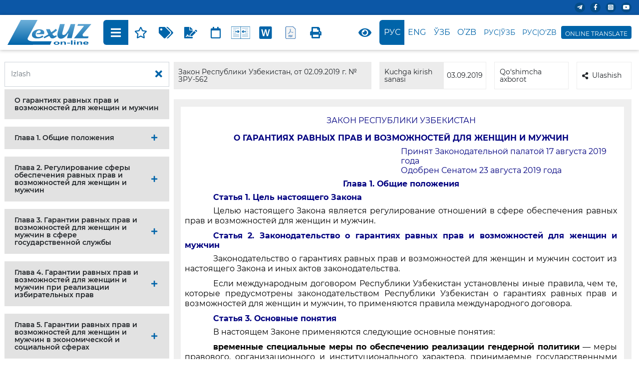

--- FILE ---
content_type: text/HTML; charset=utf-8
request_url: https://lex.uz/uz/docs/4494873
body_size: 39243
content:


<!DOCTYPE html>
<html lang="uz-Latn-UZ">
<head>
    
   <!-- Global site tag (gtag.js) - Google Analytics -->
   <script async src="https://www.googletagmanager.com/gtag/js?id=UA-2682682-1"></script>
   <script>
      window.dataLayer = window.dataLayer || [];
      function gtag() { dataLayer.push(arguments); }
      gtag('js', new Date());
      gtag('config', 'UA-2682682-1');
   </script>

    <title>&nbsp;ЗРУ-562-сон 02.09.2019.&nbsp;О гарантиях равных прав и возможностей для женщин и мужчин</title>
    
<meta charset="utf-8" />
<meta name="viewport" content="width=device-width, initial-scale=1">
<meta name="google" content="notranslate">
<meta http-equiv="x-ua-compatible" content="ie=edge">
    <link href="/bundle/css2?v=wSRK3QWrekRWoUaXhVC2uAHYR61CHvwdABvqD7xUpSU1" rel="stylesheet"/>

    <script src="/bundle/js2?v=p6rjk-KzwNIX8GaSeoloJfhLAp_PzeeA6IpYZzeJO3U1"></script>

    <link href="/bundle/css_actform?v=UCQPLOEcZzhxLmdLTH4gF1wWVdHAhCsIvGpDRSDo5vA1" rel="stylesheet"/>

    
    <script type="text/javascript" src="https://www.google.com/recaptcha/api.js?onload=onloadCallback&render=explicit" async defer></script>
    
    <style>
        .lx_revive_adserver.lx_adv_doc {
            margin-left: auto;
            margin-right: auto;
            z-index: 998;
        }

        #lx_gte {
            line-height: 1;
            background-color: #0064A9;
            border: solid 4px #0064A9;
            border-radius: 4px;
            padding: 2px 4px 0;
            margin: 0 0 0 4px;
        }

            #lx_gte img {
                max-width: 19px;
            }

            #lx_gte #google_translate_element {
                margin-bottom: 4px;
            }

            #lx_gte .lx_ot {
                font-size: 12px;
                color: #fff;
                text-align: center;
            }

            #lx_gte .goog-te-gadget-simple {
                width: 100%;
                padding: 2px 1px 2.5px 1px !important;
            }

                #lx_gte .goog-te-gadget-simple > span {
                    display: inline-block;
                }

                    #lx_gte .goog-te-gadget-simple > span > a {
                        display: inline-block;
                        margin: 0;
                    }

                        #lx_gte .goog-te-gadget-simple > span > a > span {
                            display: none;
                        }

                            #lx_gte .goog-te-gadget-simple > span > a > span:first-of-type {
                                display: inline;
                            }

                #lx_gte .goog-te-gadget-simple:hover {
                    color: #fff;
                    background-color: #0064A9;
                }

                    #lx_gte .goog-te-gadget-simple:hover a {
                        color: #fff;
                        background-color: #0064A9;
                        text-decoration: none;
                    }

        .toc_show {
            display: block !important;
        }

            .toc_show .fas {
                display: none !important;
            }

        .toc_hide {
            display: none !important;
        }

        .show_context {
            background-color: #FFFF00;
            color: inherit;
        }

        .act_warning {
            color: red;
        }

        .lx_date_ddm {
            padding: 0 !important;
            width: 170px !important;
            max-height: 70vh !important;
            overflow-y: auto !important;
        }

            .lx_date_ddm > div {
                padding: 5px 20px !important;
                margin-bottom: 0 !important;
            }

        .lx_date_selected {
            cursor: default;
            color: gray;
        }

        .lx_date_link:hover {
            cursor: pointer;
            background: #0064a9;
            color: #fff;
        }

        .docContentHeader__item-link .icon {
            height: 25px;
            fill: #0064a9;
        }

            .docContentHeader__item-link .icon.sm {
                height: 17px;
            }

        .docContentHeader__item-link:hover .icon {
            fill: #fff;
        }

        .lx_text_on_other_lang {
            margin: 12px 0 8px 0;
            padding: 8px 16px;
            color: black;
            background-color: #fef1e1;
            font-style: italic;
        }

        #lxPlayButton {
            display: none;
            position: absolute;
            background-color: #007bff;
            color: white;
            border: none;
            border-radius: 5px;
            cursor: pointer;
            font-size: 18px;
            width: 32px;
            height: 32px;
            margin: 0;
            padding: 0;
            z-index: 1000;
        }

            #lxPlayButton:focus {
                outline: none;
            }

        #divCont a.lx_next_ver {
            margin: 4px 0px;
            padding: 4px 16px;
            color: #ffffff;
            background-color: #0064a9;
            border-radius: 16px;
            display: inline-block;
            text-align: center;
            text-indent: initial;
        }

            #divCont a.lx_next_ver:hover {
                color: #ffffff;
            }

        @media (max-width:720px) {
            #divCont a.lx_next_ver {
                display: block;
            }
        }
    </style>

    
    <style>
        /*#divCont > div {
            overflow-x: auto;
            max-width: calc(100vw - 42px);
            padding-right: 30px;
        }*/

        /* .TABLE_STD, .BY_DEFAULT {
            overflow-y: auto;
            max-height: 80vh;
        }*/
    </style>
    
</head>
<body class="sidebar-show">
    
    <div class="wrapper">
        
        <div id="lx_adv_doc" class="lx_revive_adserver lx_adv_doc">
            

<script type='text/javascript'><!--//<![CDATA[
    var m3_u = (location.protocol == 'https:' ? 'https://rk.adolatmarkazi.uz/www/delivery/ajs.php' : 'http://rk.adolatmarkazi.uz/www/delivery/ajs.php');
    var m3_r = Math.floor(Math.random() * 99999999999);
    if (!document.MAX_used) document.MAX_used = ',';
    document.write("<scr" + "ipt type='text/javascript' src='" + m3_u);
    document.write("?zoneid=6");
    document.write('&amp;cb=' + m3_r);
    if (document.MAX_used != ',') document.write("&amp;exclude=" + document.MAX_used);
    document.write(document.charset ? '&amp;charset=' + document.charset : (document.characterSet ? '&amp;charset=' + document.characterSet : ''));
    document.write("&amp;loc=" + escape(window.location));
    if (document.referrer) document.write("&amp;referer=" + escape(document.referrer));
    if (document.context) document.write("&context=" + escape(document.context));
    document.write("'><\/scr" + "ipt>");
    //]]>--></script>

        </div>
        
        <header id="doc_header" class="header">
            <div class="header__top">
                <div class="container">
                    <div id="lx_lact_num_top">
                        
                        от 02.09.2019 г. № ЗРУ-562
                    </div>
                    <div class="header__top-right">
                        <div class="header__icons">
                            
                            <div class="header__icon">
                                <a target="_blank" href="https://t.me/lexuzofficial"><i class="fab fa-telegram-plane"></i></a>
                            </div>
                            <div class="header__icon">
                                <a target="_blank" href="https://www.facebook.com/minjustuz"><i class="fab fa-facebook-f"></i></a>
                            </div>
                            <div class="header__icon">
                                <a target="_blank" href="https://www.instagram.com/adliyanews/"><i class="fab fa-instagram-square"></i></a>
                            </div>
                            <div class="header__icon">
                                <a target="_blank" href="https://www.youtube.com/c/adliya"><i class="fab fa-youtube"></i></a>
                            </div>
                            
                        </div>
                    </div>
                </div>
            </div>
            <div class="header__bottom">
                <div class="container">
                    <div class="header__bottom-left w-100 skiptranslate">
                        <a class="header__logo" href="/">
                            <img src="/assets/img/lex_uz.svg">
                        </a>
                        <div class="docBody__content ml-4 docBody_top-nav">
                            <div class="docContentHeader">
                                <div class="docContentHeader__item docContentHeader__item-mobile-left docContentHeader__item--action">
                                    
                                    <div class="docContentHeader__item-link lx_border_left" id="docContent__sideBar-show" title="Mundarijani ko’rsatish">
                                        <i class="fas fa-bars"></i>
                                    </div>
                                    <div class="docContentHeader__item-link" onclick="addToFavorite()" title="Tanlanganlarga qo‘shish">
                                        <i class="far fa-star"></i>
                                    </div>
                                    
                                    <div class="dropdown docContentHeader__item-link-dropdown">
                                        <div class="docContentHeader__item-link" id="dropdownMenuButton_t" title="Qo’shimcha modullar" data-toggle="dropdown" aria-haspopup="true" aria-expanded="false">
                                            <i class="fas fa-tags"></i>
                                        </div>
                                        <div class="dropdown-menu" aria-labelledby="dropdownMenuButton_t" id="t_dropdown_check">
                                            <div class="dropdown-menu__item">
                                                <div class="custom-control custom-checkbox stopProp">
                                                    <input class="custom-control-input" id="t_checkAll" type="checkbox" onclick="clickAllChk('t_checkAll', this,'t','b')">
                                                    <label class="custom-control-label" for="t_checkAll"></label>
                                                </div>
                                                Hammasi
                                            </div>
                                            <div class="dropdown-menu__item">
                                                <div class="custom-control custom-checkbox stopProp">
                                                    <input class="custom-control-input" id="t_3935" type="checkbox" onclick="hideItem(this)" checked="checked">
                                                    <label class="custom-control-label" for="t_3935"></label>
                                                </div>
                                                Keyingi tahrirga havola
                                            </div>
                                            <div class="dropdown-menu__item">
                                                <div class="custom-control custom-checkbox stopProp">
                                                    <input class="custom-control-input" id="t_3934" type="checkbox" onclick="hideItem(this)" checked="checked">
                                                    <label class="custom-control-label" for="t_3934"></label>
                                                </div>
                                                Oldingi tahrirga havola
                                            </div>
                                            <div class="dropdown-menu__item">
                                                <div class="custom-control custom-checkbox stopProp">
                                                    <input class="custom-control-input" id="t_5987" type="checkbox" onclick="hideItem(this)">
                                                    <label class="custom-control-label" for="t_5987"></label>
                                                </div>
                                                QTUK bo‘yicha indekslash
                                            </div>
                                            <div class="dropdown-menu__item">
                                                <div class="custom-control custom-checkbox stopProp">
                                                    <input class="custom-control-input" id="t_5988" type="checkbox" onclick="hideItem(this)">
                                                    <label class="custom-control-label" for="t_5988"></label>
                                                </div>
                                                QMQ bo‘yicha indekslash
                                            </div>
                                            <div class="dropdown-menu__item">
                                                <div class="custom-control custom-checkbox stopProp">
                                                    <input class="custom-control-input" id="t_1104" type="checkbox" onclick="hideItem(this)" checked="checked">
                                                    <label class="custom-control-label" for="t_1104"></label>
                                                </div>
                                                O‘zgartirishlar manbasi
                                            </div>
                                            <div class="dropdown-menu__item">
                                                <div class="custom-control custom-checkbox stopProp">
                                                    <input class="custom-control-input" id="t_1089" type="checkbox" onclick="hideItem(this)" checked="checked">
                                                    <label class="custom-control-label" for="t_1089"></label>
                                                </div>
                                                Rasmiy nashr manbasi
                                            </div>
                                        </div>
                                    </div>
                                    <div class="docContentHeader__item-link" id="t_btn_lex_comment" onclick="toggleLexComments()" title="Комментарий LexUz">
                                        <i class="fas fa-file-signature"></i>
                                    </div>
                                    
                                    <div class="dropdown docContentHeader__item-link-dropdown" title="Variantlar">
                                        <div class="docContentHeader__item-link" id="dd3" data-toggle="dropdown" aria-haspopup="true" aria-expanded="false">
                                            <i class="fas fa-calendar" style="font-weight: 400;"></i>
                                        </div>
                                        <div class="dropdown-menu lx_date_ddm" aria-labelledby="dd3" id="lx_var_t" title="">
                                            
                                                    <div class="dropdown-menu__item lx_date_link" onclick="lxOpenUrl('/uz/docs/4494873?ONDATE=09.04.2025')">09.04.2025</div>
                                                
                                                    <div class="dropdown-menu__item lx_date_link" onclick="lxOpenUrl('/uz/docs/4494873?ONDATE=12.04.2023')">12.04.2023</div>
                                                
                                                    <div class="dropdown-menu__item lx_date_link" onclick="lxOpenUrl('/uz/docs/4494873?ONDATE=16.12.2022')">16.12.2022</div>
                                                
                                                    <div class="dropdown-menu__item lx_date_link" onclick="lxOpenUrl('/uz/docs/4494873?ONDATE=21.04.2021')">21.04.2021</div>
                                                
                                                    <div class="dropdown-menu__item lx_date_link" onclick="lxOpenUrl('/uz/docs/4494873?ONDATE=03.09.2019')">03.09.2019</div>
                                                
                                        </div>
                                    </div>
                                    
                                    <div class="dropdown docContentHeader__item-link-dropdown" title="Variantlarni solishtirish">
                                        <div class="docContentHeader__item-link" id="dd4" data-toggle="dropdown" aria-haspopup="true" aria-expanded="false">
                                            <svg class="icon">
                                                <use xlink:href="/assets/img/sprite2.svg#compare"></use></svg>
                                        </div>
                                        <div class="dropdown-menu lx_date_ddm" aria-labelledby="dd4" title="">
                                            <div class="dropdown-menu__item lx_date_link" onclick="lxOpenUrl('/uz/docs/4494873?ONDATE2=09.04.2025&action=compare')">09.04.2025</div>
<div class="dropdown-menu__item lx_date_link" onclick="lxOpenUrl('/uz/docs/4494873?ONDATE2=12.04.2023&action=compare')">12.04.2023</div>
<div class="dropdown-menu__item lx_date_link" onclick="lxOpenUrl('/uz/docs/4494873?ONDATE2=16.12.2022&action=compare')">16.12.2022</div>
<div class="dropdown-menu__item lx_date_link" onclick="lxOpenUrl('/uz/docs/4494873?ONDATE2=21.04.2021&action=compare')">21.04.2021</div>
<div class="dropdown-menu__item lx_date_link" onclick="lxOpenUrl('/uz/docs/4494873?ONDATE2=03.09.2019&action=compare')">03.09.2019</div>
                                        </div>
                                    </div>
                                    
                                    <div class="docContentHeader__item-link" onclick="downloadDoc()" title="MS Word ga saqlash">
                                        <svg class="icon">
                                            <use xlink:href="/assets/img/sprite2.svg#word"></use></svg>
                                    </div>
                                    
                                    <div class="docContentHeader__item-link" onclick="openUrl('/uz/pdfs/4494873')" title="PDF formatida yuklab olish">
                                        <svg class="icon">
                                            <use xlink:href="/assets/img/sprite2.svg#pdf3S"></use></svg>
                                    </div>
                                    
                                    <div class="docContentHeader__item-link lx_border_right" onclick="window.print()" title="Chop etish">
                                        <i class="fas fa-print"></i>
                                    </div>
                                    
                                </div>
                                <div class="docContentHeader__item docContentHeader__item-mobile-right skiptranslate">
                                    <div class="dropdown">
                                        <div class="docContentHeader__item-link lx_border_both mr-1" data-toggle="dropdown">
                                            <i class="fas fa-eye"></i>
                                        </div>
                                        <div class="dropdown-menu drop_menu">
                                            <h6 class="show_size">Ko‘rinish</h6>
                                            <div class="row" style="margin-right: 1.3rem; margin-left: 0rem;">
                                                <div class="col-4">
                                                    <button class="btnA btn__left" onclick="toggleTheme('light');">A</button>
                                                </div>
                                                <div class="col-4">
                                                    <button class="btnA btn__cebter" onclick="toggleTheme('grey');">A</button>
                                                </div>
                                                <div class="col-4">
                                                    <button class="btnA btn__reght" onclick="toggleTheme('dark');">A</button>
                                                </div>
                                            </div>
                                        </div>
                                    </div>
                                    <div class="docContentHeader__item-link lx_border_left active" title="На русском">Рус</div><div class="docContentHeader__item-link" onclick="openUrl('/uz/docs/5167654')" title="In english">Eng</div><div class="docContentHeader__item-link" onclick="openUrl('/uz/docs/4494849')" title="Ўзбекча">Ўзб</div><div class="docContentHeader__item-link" onclick="openUrl('/uz/docs/-4494849')" title="O'zbekcha">O’zb</div><div class="docContentHeader__item-link-language" onclick="openTwoLang(3)" title="Ikkita tilda">Рус|Ўзб</div><div class="docContentHeader__item-link-language lx_border_right" onclick="openTwoLang(4)" title="Ikkita tilda">Рус|O‘zb</div>
                                    
                                    <div id="lx_gte">
                                        <div id="google_translate_element"></div>
                                        <div class="lx_ot skiptranslate">ONLINE TRANSLATE</div>
                                    </div>
                                    
                                </div>
                            </div>
                        </div>
                    </div>
                </div>
            </div>
        </header>
        
        <div id="docBody__sidebar" class="docBody__sidebar">
            <div class="docBody__sidebar-em">
                <div class="docNavbar">
                    <div class="docBody__search input-group">
                        <input id="search-criteria" class="form-control" type="text" placeholder="Izlash">
                        <div class="input-group-append">
                            <button class="btn" type="button" onclick="clearSearch();" title="Izlashni tozalash"><i class="fas fa-times"></i></button>
                        </div>
                    </div>
                    
                    <div class="lx_revive_adserver">
                        

<script type='text/javascript'><!--//<![CDATA[
    var m3_u = (location.protocol == 'https:' ? 'https://rk.adolatmarkazi.uz/www/delivery/ajs.php' : 'http://rk.adolatmarkazi.uz/www/delivery/ajs.php');
    var m3_r = Math.floor(Math.random() * 99999999999);
    if (!document.MAX_used) document.MAX_used = ',';
    document.write("<scr" + "ipt type='text/javascript' src='" + m3_u);
    document.write("?zoneid=7");
    document.write('&amp;cb=' + m3_r);
    if (document.MAX_used != ',') document.write("&amp;exclude=" + document.MAX_used);
    document.write(document.charset ? '&amp;charset=' + document.charset : (document.characterSet ? '&amp;charset=' + document.characterSet : ''));
    document.write("&amp;loc=" + escape(window.location));
    if (document.referrer) document.write("&amp;referer=" + escape(document.referrer));
    if (document.context) document.write("&context=" + escape(document.context));
    document.write("'><\/scr" + "ipt>");
    //]]>--></script>

                    </div>
                    <div id="dvToc" style="margin: 5px;"><div class="docNavbar__item"><div class="docNavbar__item-link search-toggle" data-toggle="collapse" href="#collapse4496247" role="button" aria-expanded="false" aria-controls="collapse4496247"><div class="docNavbar__item-link-title"><a class="stopProp search-text" href="javascript:scrollText('4496247');">О гарантиях равных прав и возможностей для женщин и мужчин</a></div></div></div><div class="docNavbar__item"><div class="docNavbar__item-link search-toggle" data-toggle="collapse" href="#collapse4496263" role="button" aria-expanded="false" aria-controls="collapse4496263"><div class="docNavbar__item-link-title"><a class="stopProp search-text" href="javascript:scrollText('4496263');">Глава 1. Общие положения</a></div><div class="docNavbar__item-link-icon"><i class="fas fa-plus"></i><i class="fas fa-minus"></i></div></div><div class="docNabvar__child collapse" id="collapse4496263"><div class="docNabvar__child-link search-toggle"><i class="fas fa-caret-right"></i><p><a class="search-text" href="javascript:scrollText('4496267');">Статья 1. Цель настоящего Закона</a></p></div><div class="docNabvar__child-link search-toggle"><i class="fas fa-caret-right"></i><p><a class="search-text" href="javascript:scrollText('4496273');">Статья 2. Законодательство о гарантиях равных прав и возможностей для женщин и мужчин </a></p></div><div class="docNabvar__child-link search-toggle"><i class="fas fa-caret-right"></i><p><a class="search-text" href="javascript:scrollText('4496284');">Статья 3. Основные понятия </a></p></div><div class="docNabvar__child-link search-toggle"><i class="fas fa-caret-right"></i><p><a class="search-text" href="javascript:scrollText('4496302');">Статья 4. Основные принципы обеспечения гарантий равных прав и возможностей для женщин и мужчин</a></p></div><div class="docNabvar__child-link search-toggle"><i class="fas fa-caret-right"></i><p><a class="search-text" href="javascript:scrollText('4496324');">Статья 5. Недопущение дискриминации по признаку пола</a></p></div><div class="docNabvar__child-link search-toggle"><i class="fas fa-caret-right"></i><p><a class="search-text" href="javascript:scrollText('4496411');">Статья 6. Гарантии обеспечения равных прав и возможностей для женщин и мужчин</a></p></div><div class="docNabvar__child-link search-toggle"><i class="fas fa-caret-right"></i><p><a class="search-text" href="javascript:scrollText('4496421');">Статья 7. Гендерно-правовая экспертиза</a></p></div><div class="docNabvar__child-link search-toggle"><i class="fas fa-caret-right"></i><p><a class="search-text" href="javascript:scrollText('4496444');">Статья 8. Формирование гендерной статистики </a></p></div><div class="docNabvar__child-link search-toggle"><i class="fas fa-caret-right"></i><p><a class="search-text" href="javascript:scrollText('6315971');">Статья 8 1 . Основные задачи гендерного аудита </a></p></div><div class="docNabvar__child-link search-toggle"><i class="fas fa-caret-right"></i><p><a class="search-text" href="javascript:scrollText('6315977');">Статья 8 2 . Порядок проведения гендерного аудита и рассмотрения его результатов</a></p></div></div></div><div class="docNavbar__item"><div class="docNavbar__item-link search-toggle" data-toggle="collapse" href="#collapse4496458" role="button" aria-expanded="false" aria-controls="collapse4496458"><div class="docNavbar__item-link-title"><a class="stopProp search-text" href="javascript:scrollText('4496458');">Глава 2. Регулирование сферы обеспечения равных прав и возможностей для женщин и мужчин </a></div><div class="docNavbar__item-link-icon"><i class="fas fa-plus"></i><i class="fas fa-minus"></i></div></div><div class="docNabvar__child collapse" id="collapse4496458"><div class="docNabvar__child-link search-toggle"><i class="fas fa-caret-right"></i><p><a class="search-text" href="javascript:scrollText('4496459');">Статья 9. Основные направления государственной политики в сфере обеспечения равных прав и возможностей для женщин и мужчин </a></p></div><div class="docNabvar__child-link search-toggle"><i class="fas fa-caret-right"></i><p><a class="search-text" href="javascript:scrollText('4496474');">Статья 10. Государственное управление в сфере обеспечения равных прав и возможностей для женщин и мужчин</a></p></div><div class="docNabvar__child-link search-toggle"><i class="fas fa-caret-right"></i><p><a class="search-text" href="javascript:scrollText('4496480');">Статья 11. Полномочия Кабинета Министров Республики Узбекистан в сфере обеспечения равных прав и возможностей для женщин и мужчин</a></p></div><div class="docNabvar__child-link search-toggle"><i class="fas fa-caret-right"></i><p><a class="search-text" href="javascript:scrollText('6316001');">Статья 12. Полномочия Республиканской комиссии по вопросам повышения роли женщин в обществе, гендерного равенства и семьи </a></p></div><div class="docNabvar__child-link search-toggle"><i class="fas fa-caret-right"></i><p><a class="search-text" href="javascript:scrollText('7475057');">Статья 12 1 . Полномочия Комитета семьи и женщин Республики Узбекистан и его территориальных подразделений</a></p></div><div class="docNabvar__child-link search-toggle"><i class="fas fa-caret-right"></i><p><a class="search-text" href="javascript:scrollText('4496528');">Статья 13. Полномочия государственных органов в сфере обеспечения равных прав и возможностей для женщин и мужчин</a></p></div><div class="docNabvar__child-link search-toggle"><i class="fas fa-caret-right"></i><p><a class="search-text" href="javascript:scrollText('4496559');">Статья 14. Полномочия уполномоченного лица в сфере обеспечения равных прав и возможностей для женщин и мужчин в государственных органах</a></p></div><div class="docNabvar__child-link search-toggle"><i class="fas fa-caret-right"></i><p><a class="search-text" href="javascript:scrollText('4496571');">Статья 15. Участие органов самоуправления граждан, негосударственных некоммерческих организаций и других институтов гражданского общества в сфере обеспечения равных прав и возможностей для женщин и мужчин </a></p></div></div></div><div class="docNavbar__item"><div class="docNavbar__item-link search-toggle" data-toggle="collapse" href="#collapse4496585" role="button" aria-expanded="false" aria-controls="collapse4496585"><div class="docNavbar__item-link-title"><a class="stopProp search-text" href="javascript:scrollText('4496585');">Глава 3. Гарантии равных прав и возможностей для женщин и мужчин в сфере государственной службы</a></div><div class="docNavbar__item-link-icon"><i class="fas fa-plus"></i><i class="fas fa-minus"></i></div></div><div class="docNabvar__child collapse" id="collapse4496585"><div class="docNabvar__child-link search-toggle"><i class="fas fa-caret-right"></i><p><a class="search-text" href="javascript:scrollText('4496586');">Статья 16. Обеспечение равных прав и возможностей для женщин и мужчин в сфере государственной службы</a></p></div><div class="docNabvar__child-link search-toggle"><i class="fas fa-caret-right"></i><p><a class="search-text" href="javascript:scrollText('4496595');">Статья 17. Равный доступ женщин и мужчин к конкурсам на замещение должностей государственной службы</a></p></div></div></div><div class="docNavbar__item"><div class="docNavbar__item-link search-toggle" data-toggle="collapse" href="#collapse4496698" role="button" aria-expanded="false" aria-controls="collapse4496698"><div class="docNavbar__item-link-title"><a class="stopProp search-text" href="javascript:scrollText('4496698');">Глава 4. Гарантии равных прав и возможностей для женщин и мужчин при реализации избирательных прав</a></div><div class="docNavbar__item-link-icon"><i class="fas fa-plus"></i><i class="fas fa-minus"></i></div></div><div class="docNabvar__child collapse" id="collapse4496698"><div class="docNabvar__child-link search-toggle"><i class="fas fa-caret-right"></i><p><a class="search-text" href="javascript:scrollText('4496701');">Статья 18. Обеспечение равных прав и возможностей для женщин и мужчин при реализации избирательных прав</a></p></div><div class="docNabvar__child-link search-toggle"><i class="fas fa-caret-right"></i><p><a class="search-text" href="javascript:scrollText('4496712');">Статья 19. Обеспечение равных прав и возможностей для женщин и мужчин при формировании избирательных комиссий</a></p></div></div></div><div class="docNavbar__item"><div class="docNavbar__item-link search-toggle" data-toggle="collapse" href="#collapse4496719" role="button" aria-expanded="false" aria-controls="collapse4496719"><div class="docNavbar__item-link-title"><a class="stopProp search-text" href="javascript:scrollText('4496719');">Глава 5. Гарантии равных прав и возможностей для женщин и мужчин в экономической и социальной сферах</a></div><div class="docNavbar__item-link-icon"><i class="fas fa-plus"></i><i class="fas fa-minus"></i></div></div><div class="docNabvar__child collapse" id="collapse4496719"><div class="docNabvar__child-link search-toggle"><i class="fas fa-caret-right"></i><p><a class="search-text" href="javascript:scrollText('4496723');">Статья 20. Гарантии равных прав и возможностей для женщин и мужчин в экономической сфере и предпринимательской деятельности</a></p></div><div class="docNabvar__child-link search-toggle"><i class="fas fa-caret-right"></i><p><a class="search-text" href="javascript:scrollText('4496735');">Статья 21. Гарантии равных прав и возможностей для женщин и мужчин в трудовых отношениях</a></p></div><div class="docNabvar__child-link search-toggle"><i class="fas fa-caret-right"></i><p><a class="search-text" href="javascript:scrollText('4496764');">Статья 22. Гарантия равных прав и возможностей для женщин и мужчин в коллективных договорах и соглашениях</a></p></div><div class="docNabvar__child-link search-toggle"><i class="fas fa-caret-right"></i><p><a class="search-text" href="javascript:scrollText('4496780');">Статья 23. Гарантии равных прав и возможностей для женщин и мужчин в сфере социальной защиты</a></p></div><div class="docNabvar__child-link search-toggle"><i class="fas fa-caret-right"></i><p><a class="search-text" href="javascript:scrollText('4496784');">Статья 24. Гарантии равных прав и возможностей для женщин и мужчин в сфере семейных отношений и воспитании детей</a></p></div><div class="docNabvar__child-link search-toggle"><i class="fas fa-caret-right"></i><p><a class="search-text" href="javascript:scrollText('4496796');">Статья 25. Гарантии равного отношения при выполнении домашнего труда </a></p></div></div></div><div class="docNavbar__item"><div class="docNavbar__item-link search-toggle" data-toggle="collapse" href="#collapse4496804" role="button" aria-expanded="false" aria-controls="collapse4496804"><div class="docNavbar__item-link-title"><a class="stopProp search-text" href="javascript:scrollText('4496804');">Глава 6. Гарантии равных прав и возможностей для женщин и мужчин в сфере образования, науки, культуры и здравоохранения</a></div><div class="docNavbar__item-link-icon"><i class="fas fa-plus"></i><i class="fas fa-minus"></i></div></div><div class="docNabvar__child collapse" id="collapse4496804"><div class="docNabvar__child-link search-toggle"><i class="fas fa-caret-right"></i><p><a class="search-text" href="javascript:scrollText('4496806');">Статья 26. Гарантии равных прав и возможностей для женщин и мужчин в сфере образования, науки и культуры</a></p></div><div class="docNabvar__child-link search-toggle"><i class="fas fa-caret-right"></i><p><a class="search-text" href="javascript:scrollText('4496823');">Статья 27. Гарантии равных прав и возможностей для женщин и мужчин в сфере здравоохранения</a></p></div></div></div><div class="docNavbar__item"><div class="docNavbar__item-link search-toggle" data-toggle="collapse" href="#collapse4496831" role="button" aria-expanded="false" aria-controls="collapse4496831"><div class="docNavbar__item-link-title"><a class="stopProp search-text" href="javascript:scrollText('4496831');">Глава 7. Заключительные положения</a></div><div class="docNavbar__item-link-icon"><i class="fas fa-plus"></i><i class="fas fa-minus"></i></div></div><div class="docNabvar__child collapse" id="collapse4496831"><div class="docNabvar__child-link search-toggle"><i class="fas fa-caret-right"></i><p><a class="search-text" href="javascript:scrollText('4496832');">Статья 28. Обжалование фактов прямой или косвенной дискриминации по признаку пола</a></p></div><div class="docNabvar__child-link search-toggle"><i class="fas fa-caret-right"></i><p><a class="search-text" href="javascript:scrollText('4496835');">Статья 29. Ответственность за нарушение законодательства о гарантиях равных прав и возможностей для женщин и мужчин </a></p></div><div class="docNabvar__child-link search-toggle"><i class="fas fa-caret-right"></i><p><a class="search-text" href="javascript:scrollText('4496837');">Статья 30. Обеспечение исполнения, доведения, разъяснения сути и значения настоящего Закона</a></p></div><div class="docNabvar__child-link search-toggle"><i class="fas fa-caret-right"></i><p><a class="search-text" href="javascript:scrollText('4496840');">Статья 31. Приведение законодательства в соответствие с настоящим Законом</a></p></div><div class="docNabvar__child-link search-toggle"><i class="fas fa-caret-right"></i><p><a class="search-text" href="javascript:scrollText('4496844');">Статья 32. Вступление в силу настоящего Закона</a></p></div></div></div></div>
                </div>
            </div>
        </div>
        
        <main class="main" id="doc_main">
            <div class="container">
                <div class="docHeader skiptranslate">
                    <div class="docHeader__col docHeader__col__1">
                        <div class="docHeader__item d-flex">
                            <div class="docHeader__item-label">Закон Республики Узбекистан, от 02.09.2019 г. № ЗРУ-562</div>
                        </div>
                    </div>
                    <div class="docHeader__col docHeader__col__2">
                        <div class="docHeader__item d-flex">
                            <div class="docHeader__item-label" style="width: 60%">Kuchga kirish sanasi</div>
                            <div class="docHeader__item-value d-flex" style="width: 40%;">03.09.2019</div>
                        </div>
                    </div>
                    <div class="docHeader__col docHeader__col__3">
                        <div class="docHeader__item d-flex">
                            <div style="width: 60%">
                                <div class="dropdown mr-3">
                                    <a role="button" data-toggle="dropdown" aria-expanded="false">Qo‘shimcha axborot</a>
                                    <div class="dropdown-menu" style="margin-top: -2px;">
                                        <a class="dropdown-item" onclick="showAddCard(1)">Asosiy rekvizitlar</a>
                                        <a class="dropdown-item" onclick="showAddCard(2)">Kodifikatsiya</a>
                                        <a class="dropdown-item" onclick="showAddCard(3)">Qayta ko‘rib chiqilgan hujjatlar</a>
                                        <a class="dropdown-item" onclick="showAddCard(4)">Hujjatni qayta ko‘rib chiqishga asos bo‘lgan hujjatlar</a>
                                        <a class="dropdown-item" onclick="showAddCard(5)">Korrespondentlar</a>
                                        <a class="dropdown-item" onclick="showAddCard(6)">Respondentlar</a>
                                    </div>
                                </div>
                            </div>
                            <div style="width: 40%">
                                <div class="dropdown">
                                    <a role="button" data-toggle="dropdown" aria-expanded="false"><i class="fa fa-share-alt mr-2"></i>Ulashish</a>
                                    <div class="dropdown-menu" style="margin-top: -2px;">
                                        <a class="dropdown-item" target="_blank" href="https://telegram.me/share/url?url=http://lex.uz//uz/docs/4494873 О гарантиях равных прав и возможностей для женщин и мужчин">Telegram</a>
                                        <a class="dropdown-item" target="_blank" href="https://www.facebook.com/sharer/sharer.php?u=http://lex.uz//uz/docs/4494873">Facebook</a>
                                        <a class="dropdown-item" target="_blank" href="">Twitter</a>
                                        <a class="dropdown-item" target="_blank" href="">Instagram</a>
                                    </div>
                                </div>
                            </div>
                        </div>
                    </div>
                </div>
            </div>
            <div class="container docBody-container">
                <div class="docBody d-flex">
                    <div class="docBody__content">
                        <div class="docContentHeader docBody_bottom-nav">
                            <div class="docContentHeader__item docContentHeader__item-mobile-left docContentHeader__item--action">
                                <div class="docContentHeader__item-link lx_border_left" onclick="addToFavorite()" title="Tanlanganlarga qo‘shish">
                                    <i class="far fa-star"></i>
                                </div>
                                
                                <div class="dropdown docContentHeader__item-link-dropdown">
                                    <div class="docContentHeader__item-link" id="dropdownMenuButton_b" title="Qo’shimcha modullar" data-toggle="dropdown" aria-haspopup="true" aria-expanded="false">
                                        <i class="fas fa-tags"></i>
                                    </div>
                                    <div class="dropdown-menu" aria-labelledby="dropdownMenuButton_b" id="b_dropdown_check">
                                        <div class="dropdown-menu__item">
                                            <div class="custom-control custom-checkbox">
                                                <input class="custom-control-input" id="b_checkAll" type="checkbox" onclick="clickAllChk('b_checkAll', this,'b','t')">
                                                <label class="custom-control-label" for="b_checkAll"></label>
                                            </div>
                                            Hammasi
                                        </div>
                                        <div class="dropdown-menu__item">
                                            <div class="custom-control custom-checkbox">
                                                <input class="custom-control-input" id="b_3935" type="checkbox" onclick="hideItem(this)" checked="checked">
                                                <label class="custom-control-label" for="b_3935"></label>
                                            </div>
                                            Keyingi tahrirga havola
                                        </div>
                                        <div class="dropdown-menu__item">
                                            <div class="custom-control custom-checkbox">
                                                <input class="custom-control-input" id="b_3934" type="checkbox" onclick="hideItem(this)" checked="checked">
                                                <label class="custom-control-label" for="b_3934"></label>
                                            </div>
                                            Oldingi tahrirga havola
                                        </div>
                                        <div class="dropdown-menu__item">
                                            <div class="custom-control custom-checkbox">
                                                <input class="custom-control-input" id="b_5987" type="checkbox" onclick="hideItem(this)">
                                                <label class="custom-control-label" for="b_5987"></label>
                                            </div>
                                            QTUK bo‘yicha indekslash
                                        </div>
                                        <div class="dropdown-menu__item">
                                            <div class="custom-control custom-checkbox">
                                                <input class="custom-control-input" id="b_5988" type="checkbox" onclick="hideItem(this)">
                                                <label class="custom-control-label" for="b_5988"></label>
                                            </div>
                                            QMQ bo‘yicha indekslash
                                        </div>
                                        <div class="dropdown-menu__item">
                                            <div class="custom-control custom-checkbox">
                                                <input class="custom-control-input" id="b_1104" type="checkbox" onclick="hideItem(this)" checked="checked">
                                                <label class="custom-control-label" for="b_1104"></label>
                                            </div>
                                            O‘zgartirishlar manbasi
                                        </div>
                                        <div class="dropdown-menu__item">
                                            <div class="custom-control custom-checkbox">
                                                <input class="custom-control-input" id="b_1089" type="checkbox" onclick="hideItem(this)" checked="checked">
                                                <label class="custom-control-label" for="b_1089"></label>
                                            </div>
                                            Rasmiy nashr manbasi
                                        </div>
                                    </div>
                                </div>
                                <div class="docContentHeader__item-link" id="b_btn_lex_comment" onclick="toggleLexComments()">
                                    <i class="fas fa-file-signature"></i>
                                </div>
                                
                                <div class="dropdown docContentHeader__item-link-dropdown" title="Variantlar">
                                    <div class="docContentHeader__item-link" id="dd3_" data-toggle="dropdown" aria-haspopup="true" aria-expanded="false">
                                        <i class="fas fa-calendar" style="font-weight: 400;"></i>
                                    </div>
                                    <div class="dropdown-menu lx_date_ddm" aria-labelledby="dd3_" id="lx_var_b" title=""></div>
                                </div>
                                
                                <div class="dropdown docContentHeader__item-link-dropdown" title="Variantlarni solishtirish">
                                    <div class="docContentHeader__item-link" id="dd4_" data-toggle="dropdown" aria-haspopup="true" aria-expanded="false">
                                        <svg class="icon sm">
                                            <use xlink:href="/assets/img/sprite2.svg#compare"></use></svg>
                                    </div>
                                    <div class="dropdown-menu lx_date_ddm" aria-labelledby="dd4_" title="">
                                        <div class="dropdown-menu__item lx_date_link" onclick="lxOpenUrl('/uz/docs/4494873?ONDATE2=09.04.2025&action=compare')">09.04.2025</div>
<div class="dropdown-menu__item lx_date_link" onclick="lxOpenUrl('/uz/docs/4494873?ONDATE2=12.04.2023&action=compare')">12.04.2023</div>
<div class="dropdown-menu__item lx_date_link" onclick="lxOpenUrl('/uz/docs/4494873?ONDATE2=16.12.2022&action=compare')">16.12.2022</div>
<div class="dropdown-menu__item lx_date_link" onclick="lxOpenUrl('/uz/docs/4494873?ONDATE2=21.04.2021&action=compare')">21.04.2021</div>
<div class="dropdown-menu__item lx_date_link" onclick="lxOpenUrl('/uz/docs/4494873?ONDATE2=03.09.2019&action=compare')">03.09.2019</div>
                                    </div>
                                </div>
                                
                                <div class="docContentHeader__item-link" onclick="downloadDoc()" title="MS Word ga saqlash">
                                    <svg class="icon sm">
                                        <use xlink:href="/assets/img/sprite2.svg#word"></use></svg>
                                </div>
                                
                                <div class="docContentHeader__item-link" onclick="openUrl('/uz/pdfs/4494873')" title="PDF formatida yuklab olish">
                                    <svg class="icon sm">
                                        <use xlink:href="/assets/img/sprite2.svg#pdf3S"></use></svg>
                                </div>
                                
                                <div class="docContentHeader__item-link lx_border_right" onclick="window.print()" title="Chop etish">
                                    <i class="fas fa-print"></i>
                                </div>
                            </div>
                            <div class="docContentHeader__item docContentHeader__item-mobile-right skiptranslate">
                                <div class="dropdown eye_btn">
                                    <div class="docContentHeader__item-link lx_border_both mr-1" data-toggle="dropdown">
                                        <i class="fas fa-eye"></i>
                                    </div>
                                    <div class="dropdown-menu drop_menu">
                                        <h6 class="show_size">Ko‘rinish</h6>
                                        <div class="row" style="margin-right: 1.3rem; margin-left: 0rem;">
                                            <div class="col-4">
                                                <button class="btnA btn__left" onclick="toggleTheme('light');">A</button>
                                            </div>
                                            <div class="col-4">
                                                <button class="btnA btn__cebter" onclick="toggleTheme('grey');">A</button>
                                            </div>
                                            <div class="col-4">
                                                <button class="btnA btn__reght" onclick="toggleTheme('dark');">A</button>
                                            </div>
                                        </div>
                                    </div>
                                </div>
                                <div class="docContentHeader__item-link lx_border_left active" title="На русском">Рус</div><div class="docContentHeader__item-link" onclick="openUrl('/uz/docs/5167654')" title="In english">Eng</div><div class="docContentHeader__item-link" onclick="openUrl('/uz/docs/4494849')" title="Ўзбекча">Ўзб</div><div class="docContentHeader__item-link" onclick="openUrl('/uz/docs/-4494849')" title="O'zbekcha">O’zb</div><div class="docContentHeader__item-link-language" onclick="openTwoLang(3)" title="Ikkita tilda">Рус|Ўзб</div><div class="docContentHeader__item-link-language lx_border_right" onclick="openTwoLang(4)" title="Ikkita tilda">Рус|O‘zb</div>
                            </div>
                        </div>
                        <div class="docBody__container">
                            <div class="docBody__content-em" id='main_container1'>
                                
                                    <div style="background-color: #fff; padding: 16px 14px 16px 8px;">
                                        <table style="width: 100%; font-family: Arial; font-size: 14px; font-weight: bold;">
                                            <tr>
                                                <td style="width: 50%; border: 0;">
                                                    
                                                </td>
                                                <td style="width: 50%; border: 0;" align="right">
                                                    
                                                    
                                                </td>
                                            </tr>
                                        </table>
                                        <div id="mD" class="main-column document" style="margin: 0px;">
                                            <div id="divBody">
                                                <div id="divCont" style="background:#ffffff;border:none;margin:auto;"><div class="INDEXES_ON_REF" style="display:none"><label id="s5987"></label><a id="onLBC4494873">[<b>ОКОЗ:</b><div id="LBC9106"><span class="iorRN">1.</span><span class="iorVal">01.00.00.00 Конституционный строй / 01.06.00.00 Права, свободы и обязанности человека и гражданина / 01.06.09.00 Особенности правового статуса отдельных категорий граждан (женщин, детей и т. д.)]</span></div></a></div><div class="INDEXES_ON_REF" style="display:none"><label id="s5988"></label><a id="onLS4494873">[<b>ТСЗ:</b><div id="LS3698"><span class="iorRN">1.</span><span class="iorVal">Социально-культурные вопросы / Социальное страхование, социальное обеспечение и социальная защита;</span></div><div id="LS3808"><span class="iorRN">2.</span><span class="iorVal">Правосудие. Охрана правопорядка. Юстиция / Административная ответственность]</span></div></a></div><div class="ACT_FORM lx_elem" onmousemove="lx_mo(event,4496243)"><span class="lx_elem2"><div class="lx_elem3"><span onclick="lx_sf(4496243)"><img src="/img/cmt.svg" />Hujjatga taklif yuborish</span><span onclick="lx_pa(4496243)"><img src="/img/vlm.svg" />Audioni tinglash</span><span onclick="lx_cl(4496243)"><img src="/img/lnk.svg" />Hujjat elementidan havola olish</span></div></span><a id="4496243">Закон Республики Узбекистан</a></div><div class="ACCEPTING_BODY lx_elem" onmousemove="lx_mo(event,4496246)"><span class="lx_elem2"><div class="lx_elem3"><span onclick="lx_sf(4496246)"><img src="/img/cmt.svg" />Hujjatga taklif yuborish</span><span onclick="lx_pa(4496246)"><img src="/img/vlm.svg" />Audioni tinglash</span><span onclick="lx_cl(4496246)"><img src="/img/lnk.svg" />Hujjat elementidan havola olish</span></div></span><a id="4496246"></a></div><div class="ACT_TITLE lx_elem" onmousemove="lx_mo(event,4496247)"><span class="lx_elem2"><div class="lx_elem3"><span onclick="lx_sf(4496247)"><img src="/img/cmt.svg" />Hujjatga taklif yuborish</span><span onclick="lx_pa(4496247)"><img src="/img/vlm.svg" />Audioni tinglash</span><span onclick="lx_cl(4496247)"><img src="/img/lnk.svg" />Hujjat elementidan havola olish</span></div></span><a id="4496247">О гарантиях равных прав и возможностей для женщин и мужчин</a></div><div class="GRIF_PARLAMENT lx_elem" onmousemove="lx_mo(event,4496255)"><span class="lx_elem2"><div class="lx_elem3"><span onclick="lx_sf(4496255)"><img src="/img/cmt.svg" />Hujjatga taklif yuborish</span><span onclick="lx_pa(4496255)"><img src="/img/vlm.svg" />Audioni tinglash</span><span onclick="lx_cl(4496255)"><img src="/img/lnk.svg" />Hujjat elementidan havola olish</span></div></span><a id="4496255">Принят Законодательной палатой 17 августа 2019 года <br />Одобрен Сенатом 23 августа 2019 года </a></div><div class="BY_DEFAULT lx_elem" onmousemove="lx_mo(event,4496258)"><span class="lx_elem2"><div class="lx_elem3"><span onclick="lx_sf(4496258)"><img src="/img/cmt.svg" />Hujjatga taklif yuborish</span><span onclick="lx_pa(4496258)"><img src="/img/vlm.svg" />Audioni tinglash</span><span onclick="lx_cl(4496258)"><img src="/img/lnk.svg" />Hujjat elementidan havola olish</span></div></span><a id="4496258"></a></div><div class="TEXT_HEADER_DEFAULT lx_elem" onmousemove="lx_mo(event,4496263)"><span class="lx_elem2"><div class="lx_elem3"><span onclick="lx_sf(4496263)"><img src="/img/cmt.svg" />Hujjatga taklif yuborish</span><span onclick="lx_pa(4496263)"><img src="/img/vlm.svg" />Audioni tinglash</span><span onclick="lx_cl(4496263)"><img src="/img/lnk.svg" />Hujjat elementidan havola olish</span></div></span><a id="4496263">Глава 1. Общие положения</a></div><div class="CLAUSE_DEFAULT lx_elem" onmousemove="lx_mo(event,4496267)"><span class="lx_elem2"><div class="lx_elem3"><span onclick="lx_sf(4496267)"><img src="/img/cmt.svg" />Hujjatga taklif yuborish</span><span onclick="lx_pa(4496267)"><img src="/img/vlm.svg" />Audioni tinglash</span><span onclick="lx_cl(4496267)"><img src="/img/lnk.svg" />Hujjat elementidan havola olish</span></div></span><a id="4496267"><span class="clausePrfx">Статья 1. </span><span class="clauseSuff">Цель настоящего Закона</span></a></div><div class="INDEXES_ON_REF" style="display:none"><label id="s5987"></label><a id="onLBC4496270">[<b>ОКОЗ:</b><div id="LBC22718"><span class="iorRN">1.</span><span class="iorVal">01.00.00.00 Конституционный строй / 01.06.00.00 Права, свободы и обязанности человека и гражданина / 01.06.10.00 Равные права и возможности для женщин и мужчин]</span></div></a></div><div class="ACT_TEXT lx_elem" onmousemove="lx_mo(event,4496270)"><span class="lx_elem2"><div class="lx_elem3"><span onclick="lx_sf(4496270)"><img src="/img/cmt.svg" />Hujjatga taklif yuborish</span><span onclick="lx_pa(4496270)"><img src="/img/vlm.svg" />Audioni tinglash</span><span onclick="lx_cl(4496270)"><img src="/img/lnk.svg" />Hujjat elementidan havola olish</span></div></span><a id="4496270">Целью настоящего Закона является регулирование отношений в сфере обеспечения равных прав и возможностей для женщин и мужчин.</a></div><div class="CLAUSE_DEFAULT lx_elem" onmousemove="lx_mo(event,4496273)"><span class="lx_elem2"><div class="lx_elem3"><span onclick="lx_sf(4496273)"><img src="/img/cmt.svg" />Hujjatga taklif yuborish</span><span onclick="lx_pa(4496273)"><img src="/img/vlm.svg" />Audioni tinglash</span><span onclick="lx_cl(4496273)"><img src="/img/lnk.svg" />Hujjat elementidan havola olish</span></div></span><a id="4496273"><span class="clausePrfx">Статья 2. </span><span class="clauseSuff">Законодательство о гарантиях равных прав и возможностей для женщин и мужчин </span></a></div><div class="INDEXES_ON_REF" style="display:none"><label id="s5987"></label><a id="onLBC4496277">[<b>ОКОЗ:</b><div id="LBC22718"><span class="iorRN">1.</span><span class="iorVal">01.00.00.00 Конституционный строй / 01.06.00.00 Права, свободы и обязанности человека и гражданина / 01.06.10.00 Равные права и возможности для женщин и мужчин]</span></div></a></div><div class="ACT_TEXT lx_elem" onmousemove="lx_mo(event,4496277)"><span class="lx_elem2"><div class="lx_elem3"><span onclick="lx_sf(4496277)"><img src="/img/cmt.svg" />Hujjatga taklif yuborish</span><span onclick="lx_pa(4496277)"><img src="/img/vlm.svg" />Audioni tinglash</span><span onclick="lx_cl(4496277)"><img src="/img/lnk.svg" />Hujjat elementidan havola olish</span></div></span><a id="4496277">Законодательство о гарантиях равных прав и возможностей для женщин и мужчин состоит из настоящего Закона и иных актов законодательства.</a></div><div class="INDEXES_ON_REF" style="display:none"><label id="s5987"></label><a id="onLBC4496278">[<b>ОКОЗ:</b><div id="LBC7693"><span class="iorRN">1.</span><span class="iorVal">19.00.00.00 Международные отношения. Международное право / 19.06.00.00 Право международных договоров / 19.06.03.00 Соблюдение, применение и толкование договоров]</span></div></a></div><div class="ACT_TEXT lx_elem" onmousemove="lx_mo(event,4496278)"><span class="lx_elem2"><div class="lx_elem3"><span onclick="lx_sf(4496278)"><img src="/img/cmt.svg" />Hujjatga taklif yuborish</span><span onclick="lx_pa(4496278)"><img src="/img/vlm.svg" />Audioni tinglash</span><span onclick="lx_cl(4496278)"><img src="/img/lnk.svg" />Hujjat elementidan havola olish</span></div></span><a id="4496278">Если международным договором Республики Узбекистан установлены иные правила, чем те, которые предусмотрены законодательством Республики Узбекистан о гарантиях равных прав и возможностей для женщин и мужчин, то применяются правила международного договора.</a></div><div class="COMMENT" style="display:none"><label id="s527"></label><div class="COMMENTLEXUZ"><img src="/image/favicon.gif"> Комментарий LexUz</img></div></div><div class="COMMENT" style="display:none"><label id="s527"></label><a id="6047539">См. <a href="/uz/docs/6445147">Конституция</a> Республики Узбекистан, <a href="/uz/docs/2685526">Конвенция </a>«О ликвидации всех форм дискриминации в отношении женщин» (18 декабря 1979 г., Нью-Йорк).</a></div><div class="CLAUSE_DEFAULT lx_elem" onmousemove="lx_mo(event,4496284)"><span class="lx_elem2"><div class="lx_elem3"><span onclick="lx_sf(4496284)"><img src="/img/cmt.svg" />Hujjatga taklif yuborish</span><span onclick="lx_pa(4496284)"><img src="/img/vlm.svg" />Audioni tinglash</span><span onclick="lx_cl(4496284)"><img src="/img/lnk.svg" />Hujjat elementidan havola olish</span></div></span><a id="4496284"><span class="clausePrfx">Статья 3. </span><span class="clauseSuff">Основные понятия </span></a></div><div class="ACT_TEXT lx_elem" onmousemove="lx_mo(event,4496287)"><span class="lx_elem2"><div class="lx_elem3"><span onclick="lx_sf(4496287)"><img src="/img/cmt.svg" />Hujjatga taklif yuborish</span><span onclick="lx_pa(4496287)"><img src="/img/vlm.svg" />Audioni tinglash</span><span onclick="lx_cl(4496287)"><img src="/img/lnk.svg" />Hujjat elementidan havola olish</span></div></span><a id="4496287">В настоящем Законе применяются следующие основные понятия:</a></div><div class="ACT_TEXT lx_elem" onmousemove="lx_mo(event,4496289)"><span class="lx_elem2"><div class="lx_elem3"><span onclick="lx_sf(4496289)"><img src="/img/cmt.svg" />Hujjatga taklif yuborish</span><span onclick="lx_pa(4496289)"><img src="/img/vlm.svg" />Audioni tinglash</span><span onclick="lx_cl(4496289)"><img src="/img/lnk.svg" />Hujjat elementidan havola olish</span></div></span><a id="4496289"><strong>временные специальные меры по обеспечению реализации гендерной политики</strong> — меры правового, организационного и институционального характера, принимаемые государственными органами для устранения неравенства полов, достижения конкретных целей по обеспечению фактического или основополагающего равенства женщин и мужчин; </a></div><div class="ACT_TEXT lx_elem" onmousemove="lx_mo(event,4496291)"><span class="lx_elem2"><div class="lx_elem3"><span onclick="lx_sf(4496291)"><img src="/img/cmt.svg" />Hujjatga taklif yuborish</span><span onclick="lx_pa(4496291)"><img src="/img/vlm.svg" />Audioni tinglash</span><span onclick="lx_cl(4496291)"><img src="/img/lnk.svg" />Hujjat elementidan havola olish</span></div></span><a id="4496291"><strong>гендер</strong> — социальный аспект отношений между женщинами и мужчинами, который проявляется во всех сферах жизнедеятельности общества, включая политику, экономику, право, идеологию и культуру, образование и науку;</a></div><div class="ACT_TEXT lx_elem" onmousemove="lx_mo(event,4496293)"><span class="lx_elem2"><div class="lx_elem3"><span onclick="lx_sf(4496293)"><img src="/img/cmt.svg" />Hujjatga taklif yuborish</span><span onclick="lx_pa(4496293)"><img src="/img/vlm.svg" />Audioni tinglash</span><span onclick="lx_cl(4496293)"><img src="/img/lnk.svg" />Hujjat elementidan havola olish</span></div></span><a id="4496293"><strong>гендерная статистика</strong> — часть государственной статистики, включающая дезагрегированные по признаку пола данные о положении женщин и мужчин во всех сферах жизнедеятельности общества, отражающая соответствующее положение лиц разного пола во всех сферах социально-политической жизни, освещающая гендерные проблемы и отношения в обществе; </a></div><div class="COMMENT" style="display:none"><label id="s527"></label><div class="COMMENTLEXUZ"><img src="/image/favicon.gif"> Комментарий LexUz</img></div></div><div class="COMMENT" style="display:none"><label id="s527"></label><a id="6541114">См.: <a href="/uz/docs/4926743">постановление</a> Президента Республики Узбекистан от 3 август 2020 года № ПП-4796 «О мерах по дальнейшему совершенствованию и развитию национальной системы статистики Республики Узбекистан».</a></div><div class="ACT_TEXT lx_elem" onmousemove="lx_mo(event,4496294)"><span class="lx_elem2"><div class="lx_elem3"><span onclick="lx_sf(4496294)"><img src="/img/cmt.svg" />Hujjatga taklif yuborish</span><span onclick="lx_pa(4496294)"><img src="/img/vlm.svg" />Audioni tinglash</span><span onclick="lx_cl(4496294)"><img src="/img/lnk.svg" />Hujjat elementidan havola olish</span></div></span><a id="4496294"><strong>гендерно-правовая экспертиза</strong> — анализ нормативно-правовых актов и их проектов на предмет соответствия принципам обеспечения гарантий равных прав и возможностей для женщин и мужчин; </a></div><div class="COMMENT"><label id="s3934"></label><a id="edi6315955">См. <a href="/uz/docs/4494873?ONDATE=03.09.2019 00#6315954">предыдущую</a> редакцию.</a></div><div class="BY_DEFAULT lx_elem" onmousemove="lx_mo(event,6315955)"><span class="lx_elem2"><div class="lx_elem3"><span onclick="lx_sf(6315955)"><img src="/img/cmt.svg" />Hujjatga taklif yuborish</span><span onclick="lx_pa(6315955)"><img src="/img/vlm.svg" />Audioni tinglash</span><span onclick="lx_cl(6315955)"><img src="/img/lnk.svg" />Hujjat elementidan havola olish</span></div></span><a id="6315955"></a></div><div class="ACT_TEXT lx_elem" onmousemove="lx_mo(event,6315956)"><span class="lx_elem2"><div class="lx_elem3"><span onclick="lx_sf(6315956)"><img src="/img/cmt.svg" />Hujjatga taklif yuborish</span><span onclick="lx_pa(6315956)"><img src="/img/vlm.svg" />Audioni tinglash</span><span onclick="lx_cl(6315956)"><img src="/img/lnk.svg" />Hujjat elementidan havola olish</span></div></span><a id="6315956"><strong>гендерный аудит </strong>— изучение и оценка состояния соблюдения требований законодательства о гарантиях равных прав и возможностей для женщин и мужчин, а также комплексного гендерного подхода в деятельности государственных органов и организаций, в том числе при проведении кадровой политики;</a></div><div class="CHANGES_ORIGINS"><label id="s1104"></label><a id="6315957">(статья 3 дополнена абзацем шестым <a href="/uz/docs/6314592?ONDATE=16.12.2022 00#6314748">Законом</a> Республики Узбекистан от 15 декабря 2022 года № ЗРУ-809 — Национальная база данных законодательства, 16.12.2022 г., № 03/22/809/1091)</a></div><div class="ACT_TEXT lx_elem" onmousemove="lx_mo(event,4496297)"><span class="lx_elem2"><div class="lx_elem3"><span onclick="lx_sf(4496297)"><img src="/img/cmt.svg" />Hujjatga taklif yuborish</span><span onclick="lx_pa(4496297)"><img src="/img/vlm.svg" />Audioni tinglash</span><span onclick="lx_cl(4496297)"><img src="/img/lnk.svg" />Hujjat elementidan havola olish</span></div></span><a id="4496297"><strong>прямая дискриминация по признаку пола</strong> — любое различие, исключение или ограничение, которые направлены на непризнание за женщинами и мужчинами их прав и свобод во всех сферах жизнедеятельности общества, в том числе дискриминация по причине семейного положения, беременности, семейных обязанностей, а также сексуальное домогательство, разная оплата за равный труд и квалификацию; </a></div><div class="ACT_TEXT lx_elem" onmousemove="lx_mo(event,4496298)"><span class="lx_elem2"><div class="lx_elem3"><span onclick="lx_sf(4496298)"><img src="/img/cmt.svg" />Hujjatga taklif yuborish</span><span onclick="lx_pa(4496298)"><img src="/img/vlm.svg" />Audioni tinglash</span><span onclick="lx_cl(4496298)"><img src="/img/lnk.svg" />Hujjat elementidan havola olish</span></div></span><a id="4496298"><strong>косвенная дискриминация по признаку пола</strong> — создание ситуации, положения или критериев, ставящих лиц одного пола в менее благоприятное положение по сравнению с лицами другого пола, в том числе пропаганда гендерного неравенства через средства массовой информации, образование, культуру, установление условий или требований, которые могут повлечь негативные последствия для лиц определенного пола;</a></div><div class="COMMENT"><label id="s3934"></label><a id="edi6315962">См. <a href="/uz/docs/4494873?ONDATE=03.09.2019 00#6315961">предыдущую</a> редакцию.</a></div><div class="BY_DEFAULT lx_elem" onmousemove="lx_mo(event,6315962)"><span class="lx_elem2"><div class="lx_elem3"><span onclick="lx_sf(6315962)"><img src="/img/cmt.svg" />Hujjatga taklif yuborish</span><span onclick="lx_pa(6315962)"><img src="/img/vlm.svg" />Audioni tinglash</span><span onclick="lx_cl(6315962)"><img src="/img/lnk.svg" />Hujjat elementidan havola olish</span></div></span><a id="6315962"></a></div><div class="ACT_TEXT lx_elem" onmousemove="lx_mo(event,6315964)"><span class="lx_elem2"><div class="lx_elem3"><span onclick="lx_sf(6315964)"><img src="/img/cmt.svg" />Hujjatga taklif yuborish</span><span onclick="lx_pa(6315964)"><img src="/img/vlm.svg" />Audioni tinglash</span><span onclick="lx_cl(6315964)"><img src="/img/lnk.svg" />Hujjat elementidan havola olish</span></div></span><a id="6315964"><strong>комплексный гендерный подход</strong> — организация государственными органами и организациями своей деятельности, в том числе проведение кадровой политики в соответствии с законодательством о гарантиях равных прав и возможностей для женщин и мужчин.</a></div><div class="CHANGES_ORIGINS"><label id="s1104"></label><a id="6315966">(статья 3 дополнена абзацем девятым <a href="/uz/docs/6314592?ONDATE=16.12.2022 00#6314751">Законом</a> Республики Узбекистан от 15 декабря 2022 года № ЗРУ-809 — Национальная база данных законодательства, 16.12.2022 г., № 03/22/809/1091)</a></div><div class="COMMENT" style="display:none"><label id="s527"></label><div class="COMMENTLEXUZ"><img src="/image/favicon.gif"> Комментарий LexUz</img></div></div><div class="COMMENT" style="display:none"><label id="s527"></label><a id="6047550">См.: <a href="/uz/docs/4777293">постановление </a>Кабинета Министров Республики Узбекистан от 30 марта 2020 года № 192 «Об утверждении Положения о порядке проведения гендерно-правовой экспертизы нормативно-правовых актов и их проектов».</a></div><div class="CLAUSE_DEFAULT lx_elem" onmousemove="lx_mo(event,4496302)"><span class="lx_elem2"><div class="lx_elem3"><span onclick="lx_sf(4496302)"><img src="/img/cmt.svg" />Hujjatga taklif yuborish</span><span onclick="lx_pa(4496302)"><img src="/img/vlm.svg" />Audioni tinglash</span><span onclick="lx_cl(4496302)"><img src="/img/lnk.svg" />Hujjat elementidan havola olish</span></div></span><a id="4496302"><span class="clausePrfx">Статья 4. </span><span class="clauseSuff">Основные принципы обеспечения гарантий равных прав и возможностей для женщин и мужчин</span></a></div><div class="ACT_TEXT lx_elem" onmousemove="lx_mo(event,4496305)"><span class="lx_elem2"><div class="lx_elem3"><span onclick="lx_sf(4496305)"><img src="/img/cmt.svg" />Hujjatga taklif yuborish</span><span onclick="lx_pa(4496305)"><img src="/img/vlm.svg" />Audioni tinglash</span><span onclick="lx_cl(4496305)"><img src="/img/lnk.svg" />Hujjat elementidan havola olish</span></div></span><a id="4496305">Основными принципами обеспечения гарантий равных прав и возможностей для женщин и мужчин являются: </a></div><div class="ACT_TEXT lx_elem" onmousemove="lx_mo(event,4496307)"><span class="lx_elem2"><div class="lx_elem3"><span onclick="lx_sf(4496307)"><img src="/img/cmt.svg" />Hujjatga taklif yuborish</span><span onclick="lx_pa(4496307)"><img src="/img/vlm.svg" />Audioni tinglash</span><span onclick="lx_cl(4496307)"><img src="/img/lnk.svg" />Hujjat elementidan havola olish</span></div></span><a id="4496307">законность;</a></div><div class="ACT_TEXT lx_elem" onmousemove="lx_mo(event,4496310)"><span class="lx_elem2"><div class="lx_elem3"><span onclick="lx_sf(4496310)"><img src="/img/cmt.svg" />Hujjatga taklif yuborish</span><span onclick="lx_pa(4496310)"><img src="/img/vlm.svg" />Audioni tinglash</span><span onclick="lx_cl(4496310)"><img src="/img/lnk.svg" />Hujjat elementidan havola olish</span></div></span><a id="4496310">демократизм; </a></div><div class="ACT_TEXT lx_elem" onmousemove="lx_mo(event,4496313)"><span class="lx_elem2"><div class="lx_elem3"><span onclick="lx_sf(4496313)"><img src="/img/cmt.svg" />Hujjatga taklif yuborish</span><span onclick="lx_pa(4496313)"><img src="/img/vlm.svg" />Audioni tinglash</span><span onclick="lx_cl(4496313)"><img src="/img/lnk.svg" />Hujjat elementidan havola olish</span></div></span><a id="4496313">равноправие женщин и мужчин;</a></div><div class="ACT_TEXT lx_elem" onmousemove="lx_mo(event,4496318)"><span class="lx_elem2"><div class="lx_elem3"><span onclick="lx_sf(4496318)"><img src="/img/cmt.svg" />Hujjatga taklif yuborish</span><span onclick="lx_pa(4496318)"><img src="/img/vlm.svg" />Audioni tinglash</span><span onclick="lx_cl(4496318)"><img src="/img/lnk.svg" />Hujjat elementidan havola olish</span></div></span><a id="4496318">недопустимость дискриминации по признаку пола;</a></div><div class="ACT_TEXT lx_elem" onmousemove="lx_mo(event,4496321)"><span class="lx_elem2"><div class="lx_elem3"><span onclick="lx_sf(4496321)"><img src="/img/cmt.svg" />Hujjatga taklif yuborish</span><span onclick="lx_pa(4496321)"><img src="/img/vlm.svg" />Audioni tinglash</span><span onclick="lx_cl(4496321)"><img src="/img/lnk.svg" />Hujjat elementidan havola olish</span></div></span><a id="4496321">открытость и прозрачность.</a></div><div class="CLAUSE_DEFAULT lx_elem" onmousemove="lx_mo(event,4496324)"><span class="lx_elem2"><div class="lx_elem3"><span onclick="lx_sf(4496324)"><img src="/img/cmt.svg" />Hujjatga taklif yuborish</span><span onclick="lx_pa(4496324)"><img src="/img/vlm.svg" />Audioni tinglash</span><span onclick="lx_cl(4496324)"><img src="/img/lnk.svg" />Hujjat elementidan havola olish</span></div></span><a id="4496324"><span class="clausePrfx">Статья 5. </span><span class="clauseSuff">Недопущение дискриминации по признаку пола</span></a></div><div class="INDEXES_ON_REF" style="display:none"><label id="s5987"></label><a id="onLBC4496398">[<b>ОКОЗ:</b><div id="LBC22718"><span class="iorRN">1.</span><span class="iorVal">01.00.00.00 Конституционный строй / 01.06.00.00 Права, свободы и обязанности человека и гражданина / 01.06.10.00 Равные права и возможности для женщин и мужчин]</span></div></a></div><div class="ACT_TEXT lx_elem" onmousemove="lx_mo(event,4496398)"><span class="lx_elem2"><div class="lx_elem3"><span onclick="lx_sf(4496398)"><img src="/img/cmt.svg" />Hujjatga taklif yuborish</span><span onclick="lx_pa(4496398)"><img src="/img/vlm.svg" />Audioni tinglash</span><span onclick="lx_cl(4496398)"><img src="/img/lnk.svg" />Hujjat elementidan havola olish</span></div></span><a id="4496398">Женщины и мужчины имеют гарантированные государством равные права и возможности.</a></div><div class="ACT_TEXT lx_elem" onmousemove="lx_mo(event,4496399)"><span class="lx_elem2"><div class="lx_elem3"><span onclick="lx_sf(4496399)"><img src="/img/cmt.svg" />Hujjatga taklif yuborish</span><span onclick="lx_pa(4496399)"><img src="/img/vlm.svg" />Audioni tinglash</span><span onclick="lx_cl(4496399)"><img src="/img/lnk.svg" />Hujjat elementidan havola olish</span></div></span><a id="4496399">Не является дискриминацией по признаку пола:</a></div><div class="ACT_TEXT lx_elem" onmousemove="lx_mo(event,4496400)"><span class="lx_elem2"><div class="lx_elem3"><span onclick="lx_sf(4496400)"><img src="/img/cmt.svg" />Hujjatga taklif yuborish</span><span onclick="lx_pa(4496400)"><img src="/img/vlm.svg" />Audioni tinglash</span><span onclick="lx_cl(4496400)"><img src="/img/lnk.svg" />Hujjat elementidan havola olish</span></div></span><a id="4496400">установление различий в регулировании отношений, связанных с функциями рождения детей и грудного вскармливания; </a></div><div class="ACT_TEXT lx_elem" onmousemove="lx_mo(event,4496402)"><span class="lx_elem2"><div class="lx_elem3"><span onclick="lx_sf(4496402)"><img src="/img/cmt.svg" />Hujjatga taklif yuborish</span><span onclick="lx_pa(4496402)"><img src="/img/vlm.svg" />Audioni tinglash</span><span onclick="lx_cl(4496402)"><img src="/img/lnk.svg" />Hujjat elementidan havola olish</span></div></span><a id="4496402">призыв на срочную военную службу в порядке, установленном законом; </a></div><div class="ACT_TEXT lx_elem" onmousemove="lx_mo(event,4496403)"><span class="lx_elem2"><div class="lx_elem3"><span onclick="lx_sf(4496403)"><img src="/img/cmt.svg" />Hujjatga taklif yuborish</span><span onclick="lx_pa(4496403)"><img src="/img/vlm.svg" />Audioni tinglash</span><span onclick="lx_cl(4496403)"><img src="/img/lnk.svg" />Hujjat elementidan havola olish</span></div></span><a id="4496403">принятие на основе настоящего Закона временных специальных мер по обеспечению реализации гендерной политики; </a></div><div class="ACT_TEXT lx_elem" onmousemove="lx_mo(event,4496404)"><span class="lx_elem2"><div class="lx_elem3"><span onclick="lx_sf(4496404)"><img src="/img/cmt.svg" />Hujjatga taklif yuborish</span><span onclick="lx_pa(4496404)"><img src="/img/vlm.svg" />Audioni tinglash</span><span onclick="lx_cl(4496404)"><img src="/img/lnk.svg" />Hujjat elementidan havola olish</span></div></span><a id="4496404">особенности охраны труда женщин и мужчин, связанные с охраной их репродуктивного здоровья; </a></div><div class="ACT_TEXT lx_elem" onmousemove="lx_mo(event,4496406)"><span class="lx_elem2"><div class="lx_elem3"><span onclick="lx_sf(4496406)"><img src="/img/cmt.svg" />Hujjatga taklif yuborish</span><span onclick="lx_pa(4496406)"><img src="/img/vlm.svg" />Audioni tinglash</span><span onclick="lx_cl(4496406)"><img src="/img/lnk.svg" />Hujjat elementidan havola olish</span></div></span><a id="4496406">предоставление рекомендаций к профессиональной квалификации, основанных на возможностях выполнения обязанностей только лицами определенного пола;</a></div><div class="ACT_TEXT lx_elem" onmousemove="lx_mo(event,4496408)"><span class="lx_elem2"><div class="lx_elem3"><span onclick="lx_sf(4496408)"><img src="/img/cmt.svg" />Hujjatga taklif yuborish</span><span onclick="lx_pa(4496408)"><img src="/img/vlm.svg" />Audioni tinglash</span><span onclick="lx_cl(4496408)"><img src="/img/lnk.svg" />Hujjat elementidan havola olish</span></div></span><a id="4496408">установление различий в регулировании порядка и условий содержания в местах содержания под стражей, исполнения наказания и иных мер правового воздействия; </a></div><div class="ACT_TEXT lx_elem" onmousemove="lx_mo(event,4496409)"><span class="lx_elem2"><div class="lx_elem3"><span onclick="lx_sf(4496409)"><img src="/img/cmt.svg" />Hujjatga taklif yuborish</span><span onclick="lx_pa(4496409)"><img src="/img/vlm.svg" />Audioni tinglash</span><span onclick="lx_cl(4496409)"><img src="/img/lnk.svg" />Hujjat elementidan havola olish</span></div></span><a id="4496409">позитивные меры, направленные на укрепление социального статуса женщин в обществе, обеспечение равных прав и возможностей для женщин и мужчин. </a></div><div class="COMMENT" style="display:none"><label id="s527"></label><div class="COMMENTLEXUZ"><img src="/image/favicon.gif"> Комментарий LexUz</img></div></div><div class="COMMENT" style="display:none"><label id="s527"></label><a id="6308993">В статье, о которой идет речь, показаны случаи, когда дискриминация по признаку пола не рассматривается. В этой статье не упоминается, что понимается под дискриминацией по признаку пола. <a href="javascript:scrollText(4496284)">Статья 3</a> закона и положение о нормативных правовых актах и порядке проведения гендерно-правовой экспертизы их проектов, утвержденные <a href="/uz/docs/4777293">Постановлением</a> Кабинета Министров № 192 от 30 марта 2020 года, описывают понятия прямой или косвенной дискриминации по признаку пола. Исходя из этого, концепцию дискриминации человека по признаку пола можно описать следующим образом. То есть дискриминация, исключение или ограничение любым способом, направленное на непризнание прав и свобод женщин и мужчин во всех сферах общественной жизни и деятельности, включая дискриминацию по семейному положению, беременности, семейным обязательствам, а также сексуальные домогательства, различное вознаграждение за равный труд и квалификацию, а также создание ситуаций или критериев, которые уменьшают количество лиц,, продвижение через культуру, установление условий или требований, которые могут иметь негативные последствия для лиц определенного пола, считается дискриминацией по признаку пола. И, основываясь на данном определении, мы сможем разделить гендерную дискриминацию на 2 типа: прямую дискриминацию по признаку пола и косвенную дискриминацию по признаку пола. Кроме того, согласно Конвенции «О ликвидации всех форм дискриминации в отношении женщин», «дискриминация в отношении женщин», любое различие направлено на исключение, ограничение, непризнание, исключение или ослабление по половым признакам, и подразумевается, что права человека и основные свободы предоставляются мужчины и женщины, основанные на равенстве, независимо от их семейных обстоятельств в любой политической, экономической, социальной.</a></div><div class="COMMENT" style="display:none"><label id="s527"></label><div class="COMMENTLEXUZ"><img src="/image/favicon.gif"> Комментарий LexUz</img></div></div><div class="COMMENT" style="display:none"><label id="s527"></label><a id="6047553">См.: <a href="/uz/docs/6445147#6446803">статью 58</a> Конституции Республики Узбекистан</a></div><div class="CLAUSE_DEFAULT lx_elem" onmousemove="lx_mo(event,4496411)"><span class="lx_elem2"><div class="lx_elem3"><span onclick="lx_sf(4496411)"><img src="/img/cmt.svg" />Hujjatga taklif yuborish</span><span onclick="lx_pa(4496411)"><img src="/img/vlm.svg" />Audioni tinglash</span><span onclick="lx_cl(4496411)"><img src="/img/lnk.svg" />Hujjat elementidan havola olish</span></div></span><a id="4496411"><span class="clausePrfx">Статья 6. </span><span class="clauseSuff">Гарантии обеспечения равных прав и возможностей для женщин и мужчин</span></a></div><div class="INDEXES_ON_REF" style="display:none"><label id="s5987"></label><a id="onLBC4496413">[<b>ОКОЗ:</b><div id="LBC6023"><span class="iorRN">1.</span><span class="iorVal">01.00.00.00 Конституционный строй / 01.06.00.00 Права, свободы и обязанности человека и гражданина / 01.06.05.00 Гарантии и защита прав и свобод. Омбудсман;</span></div><div id="LBC9106"><span class="iorRN">2.</span><span class="iorVal">01.00.00.00 Конституционный строй / 01.06.00.00 Права, свободы и обязанности человека и гражданина / 01.06.09.00 Особенности правового статуса отдельных категорий граждан (женщин, детей и т. д.);</span></div><div id="LBC22718"><span class="iorRN">3.</span><span class="iorVal">01.00.00.00 Конституционный строй / 01.06.00.00 Права, свободы и обязанности человека и гражданина / 01.06.10.00 Равные права и возможности для женщин и мужчин]</span></div></a></div><div class="ACT_TEXT lx_elem" onmousemove="lx_mo(event,4496413)"><span class="lx_elem2"><div class="lx_elem3"><span onclick="lx_sf(4496413)"><img src="/img/cmt.svg" />Hujjatga taklif yuborish</span><span onclick="lx_pa(4496413)"><img src="/img/vlm.svg" />Audioni tinglash</span><span onclick="lx_cl(4496413)"><img src="/img/lnk.svg" />Hujjat elementidan havola olish</span></div></span><a id="4496413">Государство гарантирует женщинам и мужчинам равноправие при осуществлении личных, политических, экономических, социальных и культурных прав. </a></div><div class="ACT_TEXT lx_elem" onmousemove="lx_mo(event,4496416)"><span class="lx_elem2"><div class="lx_elem3"><span onclick="lx_sf(4496416)"><img src="/img/cmt.svg" />Hujjatga taklif yuborish</span><span onclick="lx_pa(4496416)"><img src="/img/vlm.svg" />Audioni tinglash</span><span onclick="lx_cl(4496416)"><img src="/img/lnk.svg" />Hujjat elementidan havola olish</span></div></span><a id="4496416">Государство гарантирует женщинам и мужчинам равное участие в управлении делами общества и государства, избирательном процессе, обеспечение равных прав и возможностей в сфере охраны здоровья, образования, науки, культуры, труда и социальной защиты, а также в иных сферах государственной и общественной жизни. </a></div><div class="ACT_TEXT lx_elem" onmousemove="lx_mo(event,4496418)"><span class="lx_elem2"><div class="lx_elem3"><span onclick="lx_sf(4496418)"><img src="/img/cmt.svg" />Hujjatga taklif yuborish</span><span onclick="lx_pa(4496418)"><img src="/img/vlm.svg" />Audioni tinglash</span><span onclick="lx_cl(4496418)"><img src="/img/lnk.svg" />Hujjat elementidan havola olish</span></div></span><a id="4496418">В целях достижения фактического равенства между женщинами и мужчинами, расширения их участия во всех сферах жизни общества, устранения и предотвращения прямой и косвенной дискриминации по признаку пола государством принимаются временные специальные меры по обеспечению реализации гендерной политики. </a></div><div class="COMMENT" style="display:none"><label id="s527"></label><div class="COMMENTLEXUZ"><img src="/image/favicon.gif"> Комментарий LexUz</img></div></div><div class="COMMENT" style="display:none"><label id="s527"></label><a id="6047556">См.: <a href="/uz/docs/6445147#6445321">статью 19</a> Конституции Республики Узбекистан,<a href="/uz/docs/4761986#4763565"> статью 2</a> Закона Республики Узбекистан «О гражданстве Республики Узбекистан», <a href="/uz/docs/6257291#6259518">статью 4</a> Трудового кодекса, <a href="/uz/docs/104723#160482">статью 2 </a>Семейного кодекса Республики Узбекистан.</a></div><div class="CLAUSE_DEFAULT lx_elem" onmousemove="lx_mo(event,4496421)"><span class="lx_elem2"><div class="lx_elem3"><span onclick="lx_sf(4496421)"><img src="/img/cmt.svg" />Hujjatga taklif yuborish</span><span onclick="lx_pa(4496421)"><img src="/img/vlm.svg" />Audioni tinglash</span><span onclick="lx_cl(4496421)"><img src="/img/lnk.svg" />Hujjat elementidan havola olish</span></div></span><a id="4496421"><span class="clausePrfx">Статья 7. </span><span class="clauseSuff">Гендерно-правовая экспертиза</span></a></div><div class="INDEXES_ON_REF" style="display:none"><label id="s5987"></label><a id="onLBC4496422">[<b>ОКОЗ:</b><div id="LBC22718"><span class="iorRN">1.</span><span class="iorVal">01.00.00.00 Конституционный строй / 01.06.00.00 Права, свободы и обязанности человека и гражданина / 01.06.10.00 Равные права и возможности для женщин и мужчин;</span></div><div id="LBC6067"><span class="iorRN">2.</span><span class="iorVal">01.00.00.00 Конституционный строй / 01.14.00.00 Правотворческая деятельность органов государственной власти / 01.14.03.00 Порядок подготовки и рассмотрения проектов нормативно-правовых актов]</span></div></a></div><div class="ACT_TEXT lx_elem" onmousemove="lx_mo(event,4496422)"><span class="lx_elem2"><div class="lx_elem3"><span onclick="lx_sf(4496422)"><img src="/img/cmt.svg" />Hujjatga taklif yuborish</span><span onclick="lx_pa(4496422)"><img src="/img/vlm.svg" />Audioni tinglash</span><span onclick="lx_cl(4496422)"><img src="/img/lnk.svg" />Hujjat elementidan havola olish</span></div></span><a id="4496422">Гендерно-правовая экспертиза нормативно-правовых актов и их проектов проводится государственными органами и иными организациями по соответствующим направлениям деятельности. </a></div><div class="ACT_TEXT lx_elem" onmousemove="lx_mo(event,4496425)"><span class="lx_elem2"><div class="lx_elem3"><span onclick="lx_sf(4496425)"><img src="/img/cmt.svg" />Hujjatga taklif yuborish</span><span onclick="lx_pa(4496425)"><img src="/img/vlm.svg" />Audioni tinglash</span><span onclick="lx_cl(4496425)"><img src="/img/lnk.svg" />Hujjat elementidan havola olish</span></div></span><a id="4496425">В случае установления несоответствия нормативно-правового акта или его проекта принципам обеспечения гарантий равных прав и возможностей для женщин и мужчин заключение гендерно-правовой экспертизы направляется на рассмотрение в орган, разработавший или принявший данный нормативно-правовой акт.</a></div><div class="ACT_TEXT lx_elem" onmousemove="lx_mo(event,4496428)"><span class="lx_elem2"><div class="lx_elem3"><span onclick="lx_sf(4496428)"><img src="/img/cmt.svg" />Hujjatga taklif yuborish</span><span onclick="lx_pa(4496428)"><img src="/img/vlm.svg" />Audioni tinglash</span><span onclick="lx_cl(4496428)"><img src="/img/lnk.svg" />Hujjat elementidan havola olish</span></div></span><a id="4496428">Гендерно-правовая экспертиза нормативно-правовых актов и их проектов направлена на: </a></div><div class="ACT_TEXT lx_elem" onmousemove="lx_mo(event,4496431)"><span class="lx_elem2"><div class="lx_elem3"><span onclick="lx_sf(4496431)"><img src="/img/cmt.svg" />Hujjatga taklif yuborish</span><span onclick="lx_pa(4496431)"><img src="/img/vlm.svg" />Audioni tinglash</span><span onclick="lx_cl(4496431)"><img src="/img/lnk.svg" />Hujjat elementidan havola olish</span></div></span><a id="4496431">выявление несоответствия нормативно-правового акта или его проекта принципам обеспечения гарантий равных прав и возможностей для женщин и мужчин, создающего возможность прямой и косвенной дискриминации по признаку пола;</a></div><div class="ACT_TEXT lx_elem" onmousemove="lx_mo(event,4496435)"><span class="lx_elem2"><div class="lx_elem3"><span onclick="lx_sf(4496435)"><img src="/img/cmt.svg" />Hujjatga taklif yuborish</span><span onclick="lx_pa(4496435)"><img src="/img/vlm.svg" />Audioni tinglash</span><span onclick="lx_cl(4496435)"><img src="/img/lnk.svg" />Hujjat elementidan havola olish</span></div></span><a id="4496435">общую оценку последствий принятия проекта нормативно-правового акта, создающего возможность прямой и косвенной дискриминации по признаку пола; </a></div><div class="ACT_TEXT lx_elem" onmousemove="lx_mo(event,4496437)"><span class="lx_elem2"><div class="lx_elem3"><span onclick="lx_sf(4496437)"><img src="/img/cmt.svg" />Hujjatga taklif yuborish</span><span onclick="lx_pa(4496437)"><img src="/img/vlm.svg" />Audioni tinglash</span><span onclick="lx_cl(4496437)"><img src="/img/lnk.svg" />Hujjat elementidan havola olish</span></div></span><a id="4496437">выявление возможных рисков дискриминационного характера в процессе применения нормативно-правовых актов; </a></div><div class="ACT_TEXT lx_elem" onmousemove="lx_mo(event,4496440)"><span class="lx_elem2"><div class="lx_elem3"><span onclick="lx_sf(4496440)"><img src="/img/cmt.svg" />Hujjatga taklif yuborish</span><span onclick="lx_pa(4496440)"><img src="/img/vlm.svg" />Audioni tinglash</span><span onclick="lx_cl(4496440)"><img src="/img/lnk.svg" />Hujjat elementidan havola olish</span></div></span><a id="4496440">разработку рекомендаций, направленных на устранение выявленных норм, допускающих прямую или косвенную дискриминацию по признаку пола.</a></div><div class="COMMENT" style="display:none"><label id="s527"></label><div class="COMMENTLEXUZ"><img src="/image/favicon.gif"> Комментарий LexUz</img></div></div><div class="COMMENT" style="display:none"><label id="s527"></label><a id="4779934">См.: <a href="/uz/docs/4777293#4777604">положение </a>о порядке проведения гендерно-правовой экспертизы нормативно-правовых актов и их проектов, утвержденное постановлением Кабинета Министров Республики Узбекистан от 30 марта 2020 года № 192.</a></div><div class="CLAUSE_DEFAULT lx_elem" onmousemove="lx_mo(event,4496444)"><span class="lx_elem2"><div class="lx_elem3"><span onclick="lx_sf(4496444)"><img src="/img/cmt.svg" />Hujjatga taklif yuborish</span><span onclick="lx_pa(4496444)"><img src="/img/vlm.svg" />Audioni tinglash</span><span onclick="lx_cl(4496444)"><img src="/img/lnk.svg" />Hujjat elementidan havola olish</span></div></span><a id="4496444"><span class="clausePrfx">Статья 8. </span><span class="clauseSuff">Формирование гендерной статистики </span></a></div><div class="INDEXES_ON_REF" style="display:none"><label id="s5987"></label><a id="onLBC4496448">[<b>ОКОЗ:</b><div id="LBC22718"><span class="iorRN">1.</span><span class="iorVal">01.00.00.00 Конституционный строй / 01.06.00.00 Права, свободы и обязанности человека и гражданина / 01.06.10.00 Равные права и возможности для женщин и мужчин;</span></div><div id="LBC6163"><span class="iorRN">2.</span><span class="iorVal">02.00.00.00 Основы государственного управления / 02.08.00.00 Общие вопросы государственного управления в сфере экономики, социально-культурного строительства / 02.08.07.00 Учет. Отчетность. Статистика (см. также 07.29.00.00)]</span></div></a></div><div class="ACT_TEXT lx_elem" onmousemove="lx_mo(event,4496448)"><span class="lx_elem2"><div class="lx_elem3"><span onclick="lx_sf(4496448)"><img src="/img/cmt.svg" />Hujjatga taklif yuborish</span><span onclick="lx_pa(4496448)"><img src="/img/vlm.svg" />Audioni tinglash</span><span onclick="lx_cl(4496448)"><img src="/img/lnk.svg" />Hujjat elementidan havola olish</span></div></span><a id="4496448">Органы государственной статистики осуществляют сбор, обработку, накопление, хранение, анализ и публикацию статистической информации, отражающей положение женщин и мужчин во всех сферах жизни общества на основе гендерных показателей.</a></div><div class="ACT_TEXT lx_elem" onmousemove="lx_mo(event,4496450)"><span class="lx_elem2"><div class="lx_elem3"><span onclick="lx_sf(4496450)"><img src="/img/cmt.svg" />Hujjatga taklif yuborish</span><span onclick="lx_pa(4496450)"><img src="/img/vlm.svg" />Audioni tinglash</span><span onclick="lx_cl(4496450)"><img src="/img/lnk.svg" />Hujjat elementidan havola olish</span></div></span><a id="4496450">Формирование гендерных показателей основывается на:</a></div><div class="COMMENT" style="display:none"><label id="s527"></label><div class="COMMENTLEXUZ"><img src="/image/favicon.gif"> Комментарий LexUz</img></div></div><div class="COMMENT" style="display:none"><label id="s527"></label><a id="6541116">См.: <a href="/uz/docs/4926743">постановление</a> Президента Республики Узбекистан от 3 август 2020 года № ПП-4796 «О мерах по дальнейшему совершенствованию и развитию национальной системы статистики Республики Узбекистан».</a></div><div class="ACT_TEXT lx_elem" onmousemove="lx_mo(event,4496452)"><span class="lx_elem2"><div class="lx_elem3"><span onclick="lx_sf(4496452)"><img src="/img/cmt.svg" />Hujjatga taklif yuborish</span><span onclick="lx_pa(4496452)"><img src="/img/vlm.svg" />Audioni tinglash</span><span onclick="lx_cl(4496452)"><img src="/img/lnk.svg" />Hujjat elementidan havola olish</span></div></span><a id="4496452">государственных статистических наблюдениях, осуществляемых органами государственной статистики;</a></div><div class="ACT_TEXT lx_elem" onmousemove="lx_mo(event,4496453)"><span class="lx_elem2"><div class="lx_elem3"><span onclick="lx_sf(4496453)"><img src="/img/cmt.svg" />Hujjatga taklif yuborish</span><span onclick="lx_pa(4496453)"><img src="/img/vlm.svg" />Audioni tinglash</span><span onclick="lx_cl(4496453)"><img src="/img/lnk.svg" />Hujjat elementidan havola olish</span></div></span><a id="4496453">административных данных органов государственного управления;</a></div><div class="ACT_TEXT lx_elem" onmousemove="lx_mo(event,4496454)"><span class="lx_elem2"><div class="lx_elem3"><span onclick="lx_sf(4496454)"><img src="/img/cmt.svg" />Hujjatga taklif yuborish</span><span onclick="lx_pa(4496454)"><img src="/img/vlm.svg" />Audioni tinglash</span><span onclick="lx_cl(4496454)"><img src="/img/lnk.svg" />Hujjat elementidan havola olish</span></div></span><a id="4496454">статистических наблюдениях, систематически осуществляемых органами государственного и хозяйственного управления, органами исполнительной власти на местах.</a></div><div class="ACT_TEXT lx_elem" onmousemove="lx_mo(event,4496455)"><span class="lx_elem2"><div class="lx_elem3"><span onclick="lx_sf(4496455)"><img src="/img/cmt.svg" />Hujjatga taklif yuborish</span><span onclick="lx_pa(4496455)"><img src="/img/vlm.svg" />Audioni tinglash</span><span onclick="lx_cl(4496455)"><img src="/img/lnk.svg" />Hujjat elementidan havola olish</span></div></span><a id="4496455">Гендерные показатели могут быть также сформированы на основе статистических данных органов самоуправления граждан, негосударственных некоммерческих организаций и других институтов гражданского общества. </a></div><div class="COMMENT" style="display:none"><label id="s527"></label><div class="COMMENTLEXUZ"><img src="/image/favicon.gif"> Комментарий LexUz</img></div></div><div class="COMMENT" style="display:none"><label id="s527"></label><a id="6541117">См.: <a href="/uz/docs/4777293">постановление</a> Кабинета Министров Республики Узбекистан от 30 марта 2020 года № 192 «Об утверждении Положения о порядке проведения гендерно-правовой экспертизы нормативно-правовых актов и их проектов».</a></div><div class="COMMENT"><label id="s3934"></label><a id="edi6315970">См. <a href="/uz/docs/4494873?ONDATE=03.09.2019 00#6315969">предыдущую</a> редакцию.</a></div><div class="BY_DEFAULT lx_elem" onmousemove="lx_mo(event,6315970)"><span class="lx_elem2"><div class="lx_elem3"><span onclick="lx_sf(6315970)"><img src="/img/cmt.svg" />Hujjatga taklif yuborish</span><span onclick="lx_pa(6315970)"><img src="/img/vlm.svg" />Audioni tinglash</span><span onclick="lx_cl(6315970)"><img src="/img/lnk.svg" />Hujjat elementidan havola olish</span></div></span><a id="6315970"></a></div><div class="CLAUSE_DEFAULT lx_elem" onmousemove="lx_mo(event,6315971)"><span class="lx_elem2"><div class="lx_elem3"><span onclick="lx_sf(6315971)"><img src="/img/cmt.svg" />Hujjatga taklif yuborish</span><span onclick="lx_pa(6315971)"><img src="/img/vlm.svg" />Audioni tinglash</span><span onclick="lx_cl(6315971)"><img src="/img/lnk.svg" />Hujjat elementidan havola olish</span></div></span><a id="6315971"><span class="clausePrfx">Статья 8<sup>1</sup>. </span><span class="clauseSuff">Основные задачи гендерного аудита </span></a></div><div class="INDEXES_ON_REF" style="display:none"><label id="s5987"></label><a id="onLBC6315972">[<b>ОКОЗ:</b><div id="LBC22718"><span class="iorRN">1.</span><span class="iorVal">01.00.00.00 Конституционный строй / 01.06.00.00 Права, свободы и обязанности человека и гражданина / 01.06.10.00 Равные права и возможности для женщин и мужчин;</span></div><div id="LBC6847"><span class="iorRN">2.</span><span class="iorVal">09.00.00.00 Предпринимательство и хозяйственная деятельность / 09.04.00.00 Аудиторская деятельность / 09.04.01.00 Общие положения]</span></div></a></div><div class="ACT_TEXT lx_elem" onmousemove="lx_mo(event,6315972)"><span class="lx_elem2"><div class="lx_elem3"><span onclick="lx_sf(6315972)"><img src="/img/cmt.svg" />Hujjatga taklif yuborish</span><span onclick="lx_pa(6315972)"><img src="/img/vlm.svg" />Audioni tinglash</span><span onclick="lx_cl(6315972)"><img src="/img/lnk.svg" />Hujjat elementidan havola olish</span></div></span><a id="6315972">Основными задачами гендерного аудита являются: </a></div><div class="ACT_TEXT lx_elem" onmousemove="lx_mo(event,6315973)"><span class="lx_elem2"><div class="lx_elem3"><span onclick="lx_sf(6315973)"><img src="/img/cmt.svg" />Hujjatga taklif yuborish</span><span onclick="lx_pa(6315973)"><img src="/img/vlm.svg" />Audioni tinglash</span><span onclick="lx_cl(6315973)"><img src="/img/lnk.svg" />Hujjat elementidan havola olish</span></div></span><a id="6315973">изучение соотношения количества женщин и мужчин в государственных органах и организациях; </a></div><div class="ACT_TEXT lx_elem" onmousemove="lx_mo(event,6315974)"><span class="lx_elem2"><div class="lx_elem3"><span onclick="lx_sf(6315974)"><img src="/img/cmt.svg" />Hujjatga taklif yuborish</span><span onclick="lx_pa(6315974)"><img src="/img/vlm.svg" />Audioni tinglash</span><span onclick="lx_cl(6315974)"><img src="/img/lnk.svg" />Hujjat elementidan havola olish</span></div></span><a id="6315974">изучение состояния организации государственными органами и организациями своей деятельности на основе комплексного гендерного подхода; </a></div><div class="ACT_TEXT lx_elem" onmousemove="lx_mo(event,6315975)"><span class="lx_elem2"><div class="lx_elem3"><span onclick="lx_sf(6315975)"><img src="/img/cmt.svg" />Hujjatga taklif yuborish</span><span onclick="lx_pa(6315975)"><img src="/img/vlm.svg" />Audioni tinglash</span><span onclick="lx_cl(6315975)"><img src="/img/lnk.svg" />Hujjat elementidan havola olish</span></div></span><a id="6315975">оценка состояния исполнения законодательства в сфере обеспечения равных прав и возможностей для женщин и мужчин; </a></div><div class="ACT_TEXT lx_elem" onmousemove="lx_mo(event,6315976)"><span class="lx_elem2"><div class="lx_elem3"><span onclick="lx_sf(6315976)"><img src="/img/cmt.svg" />Hujjatga taklif yuborish</span><span onclick="lx_pa(6315976)"><img src="/img/vlm.svg" />Audioni tinglash</span><span onclick="lx_cl(6315976)"><img src="/img/lnk.svg" />Hujjat elementidan havola olish</span></div></span><a id="6315976">разработка предложений по обеспечению равных прав и возможностей для женщин и мужчин. </a></div><div class="CLAUSE_DEFAULT lx_elem" onmousemove="lx_mo(event,6315977)"><span class="lx_elem2"><div class="lx_elem3"><span onclick="lx_sf(6315977)"><img src="/img/cmt.svg" />Hujjatga taklif yuborish</span><span onclick="lx_pa(6315977)"><img src="/img/vlm.svg" />Audioni tinglash</span><span onclick="lx_cl(6315977)"><img src="/img/lnk.svg" />Hujjat elementidan havola olish</span></div></span><a id="6315977"><span class="clausePrfx">Статья 8<sup>2</sup>. </span><span class="clauseSuff">Порядок проведения гендерного аудита и рассмотрения его результатов</span></a></div><div class="INDEXES_ON_REF" style="display:none"><label id="s5987"></label><a id="onLBC6315978">[<b>ОКОЗ:</b><div id="LBC6023"><span class="iorRN">1.</span><span class="iorVal">01.00.00.00 Конституционный строй / 01.06.00.00 Права, свободы и обязанности человека и гражданина / 01.06.05.00 Гарантии и защита прав и свобод. Омбудсман;</span></div><div id="LBC9106"><span class="iorRN">2.</span><span class="iorVal">01.00.00.00 Конституционный строй / 01.06.00.00 Права, свободы и обязанности человека и гражданина / 01.06.09.00 Особенности правового статуса отдельных категорий граждан (женщин, детей и т. д.);</span></div><div id="LBC22718"><span class="iorRN">3.</span><span class="iorVal">01.00.00.00 Конституционный строй / 01.06.00.00 Права, свободы и обязанности человека и гражданина / 01.06.10.00 Равные права и возможности для женщин и мужчин]</span></div></a></div><div class="ACT_TEXT lx_elem" onmousemove="lx_mo(event,6315978)"><span class="lx_elem2"><div class="lx_elem3"><span onclick="lx_sf(6315978)"><img src="/img/cmt.svg" />Hujjatga taklif yuborish</span><span onclick="lx_pa(6315978)"><img src="/img/vlm.svg" />Audioni tinglash</span><span onclick="lx_cl(6315978)"><img src="/img/lnk.svg" />Hujjat elementidan havola olish</span></div></span><a id="6315978">Гендерный аудит проводится на основании утвержденного трехлетнего плана Федерацией профсоюзов Узбекистана в государственных органах и организациях в рамках общественного контроля. </a></div><div class="ACT_TEXT lx_elem" onmousemove="lx_mo(event,6315979)"><span class="lx_elem2"><div class="lx_elem3"><span onclick="lx_sf(6315979)"><img src="/img/cmt.svg" />Hujjatga taklif yuborish</span><span onclick="lx_pa(6315979)"><img src="/img/vlm.svg" />Audioni tinglash</span><span onclick="lx_cl(6315979)"><img src="/img/lnk.svg" />Hujjat elementidan havola olish</span></div></span><a id="6315979">Гендерный аудит проводится на основе методики проведения гендерного аудита, с учетом специфики деятельности государственных органов и организаций. </a></div><div class="ACT_TEXT lx_elem" onmousemove="lx_mo(event,6315980)"><span class="lx_elem2"><div class="lx_elem3"><span onclick="lx_sf(6315980)"><img src="/img/cmt.svg" />Hujjatga taklif yuborish</span><span onclick="lx_pa(6315980)"><img src="/img/vlm.svg" />Audioni tinglash</span><span onclick="lx_cl(6315980)"><img src="/img/lnk.svg" />Hujjat elementidan havola olish</span></div></span><a id="6315980">Для проведения гендерного аудита могут быть на общественных началах привлечены специалисты, обладающие необходимыми знаниями и опытом работы в соответствующей сфере. </a></div><div class="ACT_TEXT lx_elem" onmousemove="lx_mo(event,6315982)"><span class="lx_elem2"><div class="lx_elem3"><span onclick="lx_sf(6315982)"><img src="/img/cmt.svg" />Hujjatga taklif yuborish</span><span onclick="lx_pa(6315982)"><img src="/img/vlm.svg" />Audioni tinglash</span><span onclick="lx_cl(6315982)"><img src="/img/lnk.svg" />Hujjat elementidan havola olish</span></div></span><a id="6315982">Информация и предложения по результатам гендерного аудита направляются в Республиканскую комиссию по вопросам повышения роли женщин в обществе, гендерного равенства и семьи не позднее десяти рабочих дней после проведения гендерного аудита. </a></div><div class="ACT_TEXT lx_elem" onmousemove="lx_mo(event,6315983)"><span class="lx_elem2"><div class="lx_elem3"><span onclick="lx_sf(6315983)"><img src="/img/cmt.svg" />Hujjatga taklif yuborish</span><span onclick="lx_pa(6315983)"><img src="/img/vlm.svg" />Audioni tinglash</span><span onclick="lx_cl(6315983)"><img src="/img/lnk.svg" />Hujjat elementidan havola olish</span></div></span><a id="6315983">Республиканская комиссия по вопросам повышения роли женщин в обществе, гендерного равенства и семьи в течение одного месяца рассматривает информацию и предложения по результатам гендерного аудита. По итогам рассмотрения информации и предложений по результатам гендерного аудита Республиканская комиссия по вопросам повышения роли женщин в обществе, гендерного равенства и семьи определяет меры, направленные на поэтапное внедрение комплексного гендерного подхода в деятельность государственных органов и организаций, в том числе при проведении кадровой политики, и контролирует их реализацию. </a></div><div class="ACT_TEXT lx_elem" onmousemove="lx_mo(event,6315984)"><span class="lx_elem2"><div class="lx_elem3"><span onclick="lx_sf(6315984)"><img src="/img/cmt.svg" />Hujjatga taklif yuborish</span><span onclick="lx_pa(6315984)"><img src="/img/vlm.svg" />Audioni tinglash</span><span onclick="lx_cl(6315984)"><img src="/img/lnk.svg" />Hujjat elementidan havola olish</span></div></span><a id="6315984">Информация о результатах гендерного аудита размещается на официальном веб-сайте Федерации профсоюзов Узбекистана.</a></div><div class="CHANGES_ORIGINS"><label id="s1104"></label><a id="6315986">(статьи 8<sup>1</sup> и 8<sup>2</sup> введены <a href="/uz/docs/6314592?ONDATE=16.12.2022 00#6314753">Законом</a> Республики Узбекистан от 15 декабря 2022 года № ЗРУ-809 — Национальная база данных законодательства, 16.12.2022 г., № 03/22/809/1091)</a></div><div class="TEXT_HEADER_DEFAULT lx_elem" onmousemove="lx_mo(event,4496458)"><span class="lx_elem2"><div class="lx_elem3"><span onclick="lx_sf(4496458)"><img src="/img/cmt.svg" />Hujjatga taklif yuborish</span><span onclick="lx_pa(4496458)"><img src="/img/vlm.svg" />Audioni tinglash</span><span onclick="lx_cl(4496458)"><img src="/img/lnk.svg" />Hujjat elementidan havola olish</span></div></span><a id="4496458">Глава 2. Регулирование сферы обеспечения равных прав и возможностей для женщин и мужчин </a></div><div class="CLAUSE_DEFAULT lx_elem" onmousemove="lx_mo(event,4496459)"><span class="lx_elem2"><div class="lx_elem3"><span onclick="lx_sf(4496459)"><img src="/img/cmt.svg" />Hujjatga taklif yuborish</span><span onclick="lx_pa(4496459)"><img src="/img/vlm.svg" />Audioni tinglash</span><span onclick="lx_cl(4496459)"><img src="/img/lnk.svg" />Hujjat elementidan havola olish</span></div></span><a id="4496459"><span class="clausePrfx">Статья 9. </span><span class="clauseSuff">Основные направления государственной политики в сфере обеспечения равных прав и возможностей для женщин и мужчин </span></a></div><div class="INDEXES_ON_REF" style="display:none"><label id="s5987"></label><a id="onLBC4496460">[<b>ОКОЗ:</b><div id="LBC6023"><span class="iorRN">1.</span><span class="iorVal">01.00.00.00 Конституционный строй / 01.06.00.00 Права, свободы и обязанности человека и гражданина / 01.06.05.00 Гарантии и защита прав и свобод. Омбудсман;</span></div><div id="LBC22718"><span class="iorRN">2.</span><span class="iorVal">01.00.00.00 Конституционный строй / 01.06.00.00 Права, свободы и обязанности человека и гражданина / 01.06.10.00 Равные права и возможности для женщин и мужчин]</span></div></a></div><div class="ACT_TEXT lx_elem" onmousemove="lx_mo(event,4496460)"><span class="lx_elem2"><div class="lx_elem3"><span onclick="lx_sf(4496460)"><img src="/img/cmt.svg" />Hujjatga taklif yuborish</span><span onclick="lx_pa(4496460)"><img src="/img/vlm.svg" />Audioni tinglash</span><span onclick="lx_cl(4496460)"><img src="/img/lnk.svg" />Hujjat elementidan havola olish</span></div></span><a id="4496460">Основными направлениями государственной политики в сфере обеспечения равных прав и возможностей для женщин и мужчин являются:</a></div><div class="ACT_TEXT lx_elem" onmousemove="lx_mo(event,4496461)"><span class="lx_elem2"><div class="lx_elem3"><span onclick="lx_sf(4496461)"><img src="/img/cmt.svg" />Hujjatga taklif yuborish</span><span onclick="lx_pa(4496461)"><img src="/img/vlm.svg" />Audioni tinglash</span><span onclick="lx_cl(4496461)"><img src="/img/lnk.svg" />Hujjat elementidan havola olish</span></div></span><a id="4496461">формирование и совершенствование нормативно-правовой базы в данной сфере; </a></div><div class="ACT_TEXT lx_elem" onmousemove="lx_mo(event,4496462)"><span class="lx_elem2"><div class="lx_elem3"><span onclick="lx_sf(4496462)"><img src="/img/cmt.svg" />Hujjatga taklif yuborish</span><span onclick="lx_pa(4496462)"><img src="/img/vlm.svg" />Audioni tinglash</span><span onclick="lx_cl(4496462)"><img src="/img/lnk.svg" />Hujjat elementidan havola olish</span></div></span><a id="4496462">разработка и реализация государственных программ, национальных планов действий и стратегий в данной сфере;</a></div><div class="ACT_TEXT lx_elem" onmousemove="lx_mo(event,4496463)"><span class="lx_elem2"><div class="lx_elem3"><span onclick="lx_sf(4496463)"><img src="/img/cmt.svg" />Hujjatga taklif yuborish</span><span onclick="lx_pa(4496463)"><img src="/img/vlm.svg" />Audioni tinglash</span><span onclick="lx_cl(4496463)"><img src="/img/lnk.svg" />Hujjat elementidan havola olish</span></div></span><a id="4496463">формирование культуры равных прав и возможностей для женщин и мужчин; </a></div><div class="ACT_TEXT lx_elem" onmousemove="lx_mo(event,4496464)"><span class="lx_elem2"><div class="lx_elem3"><span onclick="lx_sf(4496464)"><img src="/img/cmt.svg" />Hujjatga taklif yuborish</span><span onclick="lx_pa(4496464)"><img src="/img/vlm.svg" />Audioni tinglash</span><span onclick="lx_cl(4496464)"><img src="/img/lnk.svg" />Hujjat elementidan havola olish</span></div></span><a id="4496464">обеспечение равного участия женщин и мужчин в управлении делами общества и государства;</a></div><div class="ACT_TEXT lx_elem" onmousemove="lx_mo(event,4496465)"><span class="lx_elem2"><div class="lx_elem3"><span onclick="lx_sf(4496465)"><img src="/img/cmt.svg" />Hujjatga taklif yuborish</span><span onclick="lx_pa(4496465)"><img src="/img/vlm.svg" />Audioni tinglash</span><span onclick="lx_cl(4496465)"><img src="/img/lnk.svg" />Hujjat elementidan havola olish</span></div></span><a id="4496465">обеспечение равных прав и возможностей для женщин и мужчин в совмещении трудовых и семейных обязанностей; </a></div><div class="ACT_TEXT lx_elem" onmousemove="lx_mo(event,4496466)"><span class="lx_elem2"><div class="lx_elem3"><span onclick="lx_sf(4496466)"><img src="/img/cmt.svg" />Hujjatga taklif yuborish</span><span onclick="lx_pa(4496466)"><img src="/img/vlm.svg" />Audioni tinglash</span><span onclick="lx_cl(4496466)"><img src="/img/lnk.svg" />Hujjat elementidan havola olish</span></div></span><a id="4496466">социальная защита и поддержка семьи, детства, формирование ответственного материнства и отцовства;</a></div><div class="ACT_TEXT lx_elem" onmousemove="lx_mo(event,4496468)"><span class="lx_elem2"><div class="lx_elem3"><span onclick="lx_sf(4496468)"><img src="/img/cmt.svg" />Hujjatga taklif yuborish</span><span onclick="lx_pa(4496468)"><img src="/img/vlm.svg" />Audioni tinglash</span><span onclick="lx_cl(4496468)"><img src="/img/lnk.svg" />Hujjat elementidan havola olish</span></div></span><a id="4496468">защита общества от информации, направленной на прямую и косвенную дискриминацию по признаку пола; </a></div><div class="ACT_TEXT lx_elem" onmousemove="lx_mo(event,4496469)"><span class="lx_elem2"><div class="lx_elem3"><span onclick="lx_sf(4496469)"><img src="/img/cmt.svg" />Hujjatga taklif yuborish</span><span onclick="lx_pa(4496469)"><img src="/img/vlm.svg" />Audioni tinglash</span><span onclick="lx_cl(4496469)"><img src="/img/lnk.svg" />Hujjat elementidan havola olish</span></div></span><a id="4496469">привлечение органов самоуправления граждан, негосударственных некоммерческих организаций и других институтов гражданского общества к разработке и реализации государственных программ, национальных планов действий и стратегий в данной сфере;</a></div><div class="COMMENT" style="display:none"><label id="s527"></label><div class="COMMENTLEXUZ"><img src="/image/favicon.gif"> Комментарий LexUz</img></div></div><div class="COMMENT" style="display:none"><label id="s527"></label><a id="6541118">См.: <a href="/uz/docs/4872357">Указ</a> Президента Республики Узбекистан от 22 июня 2020 года № УП-6012 «Об утверждении Национальной стратегии Республики Узбекистан по правам человека».</a></div><div class="ACT_TEXT lx_elem" onmousemove="lx_mo(event,4496471)"><span class="lx_elem2"><div class="lx_elem3"><span onclick="lx_sf(4496471)"><img src="/img/cmt.svg" />Hujjatga taklif yuborish</span><span onclick="lx_pa(4496471)"><img src="/img/vlm.svg" />Audioni tinglash</span><span onclick="lx_cl(4496471)"><img src="/img/lnk.svg" />Hujjat elementidan havola olish</span></div></span><a id="4496471">финансирование мер по обеспечению равных прав и возможностей для женщин и мужчин за счет средств Государственного бюджета Республики Узбекистан и иных источников, не запрещенных законодательством;</a></div><div class="ACT_TEXT lx_elem" onmousemove="lx_mo(event,4496473)"><span class="lx_elem2"><div class="lx_elem3"><span onclick="lx_sf(4496473)"><img src="/img/cmt.svg" />Hujjatga taklif yuborish</span><span onclick="lx_pa(4496473)"><img src="/img/vlm.svg" />Audioni tinglash</span><span onclick="lx_cl(4496473)"><img src="/img/lnk.svg" />Hujjat elementidan havola olish</span></div></span><a id="4496473">развитие эффективного сотрудничества на национальном, региональном и международном уровнях в целях достижения равных прав и возможностей для женщин и мужчин. </a></div><div class="COMMENT" style="display:none"><label id="s527"></label><div class="COMMENTLEXUZ"><img src="/image/favicon.gif"> Комментарий LexUz</img></div></div><div class="COMMENT" style="display:none"><label id="s527"></label><a id="6309002">Статья закона определяет основные направления государственной политики в области обеспечения равных прав и возможностей для женщин и мужчин, механизмы государственного управления в этой сфере. В частности, в целях предотвращения гендерной дискриминации женщин была создана комиссия по вопросам обеспечения гендерного равенства в Республике Узбекистан. Стоит отметить, что законы Республики Узбекистан предоставляют женщинам право на труд на равных условиях с мужчинами: право на труд как неотъемлемое право всех людей, равные возможности при приеме на работу, право на свободный выбор профессии и получение образования, право на социальную обеспечение в случае выхода на пенсию, безработный, кроме того, законами Республики Узбекистан женщинам обеспечивается равное с мужчинами пользование государственной службой, участие в управлении государственными и общественными делами на всех уровнях управления. Тот факт, что гендерное равенство актуально в социальных отношениях, что важно для развития общества, сегодня еще более очевиден. Сегодня, в результате того, что особое внимание уделяется повышению активности женщин в семье, обществе, особенно в социальной жизни, происходят серьезные изменения как в общественных отношениях, так и в законодательстве. в дополнение к этому, согласно Конвенции «О ликвидации всех форм дискриминации в отношении женщин», «дискриминация в отношении женщин», любое различие направлено на исключение, ограничение, непризнание, исключение или ослабление в соответствии с их сексуальными характеристиками, и подразумевается, что права человека и основные свободы предоставляются мужчинам и женщинам на основе равенства, независимо от их семьи.</a></div><div class="CLAUSE_DEFAULT lx_elem" onmousemove="lx_mo(event,4496474)"><span class="lx_elem2"><div class="lx_elem3"><span onclick="lx_sf(4496474)"><img src="/img/cmt.svg" />Hujjatga taklif yuborish</span><span onclick="lx_pa(4496474)"><img src="/img/vlm.svg" />Audioni tinglash</span><span onclick="lx_cl(4496474)"><img src="/img/lnk.svg" />Hujjat elementidan havola olish</span></div></span><a id="4496474"><span class="clausePrfx">Статья 10. </span><span class="clauseSuff">Государственное управление в сфере обеспечения равных прав и возможностей для женщин и мужчин</span></a></div><div class="COMMENT"><label id="s3934"></label><a id="edi6315990">См. <a href="/uz/docs/4494873?ONDATE=03.09.2019 00#4496478">предыдущую</a> редакцию.</a></div><div class="BY_DEFAULT lx_elem" onmousemove="lx_mo(event,6315990)"><span class="lx_elem2"><div class="lx_elem3"><span onclick="lx_sf(6315990)"><img src="/img/cmt.svg" />Hujjatga taklif yuborish</span><span onclick="lx_pa(6315990)"><img src="/img/vlm.svg" />Audioni tinglash</span><span onclick="lx_cl(6315990)"><img src="/img/lnk.svg" />Hujjat elementidan havola olish</span></div></span><a id="6315990"></a></div><div class="INDEXES_ON_REF" style="display:none"><label id="s5987"></label><a id="onLBC6315993">[<b>ОКОЗ:</b><div id="LBC6023"><span class="iorRN">1.</span><span class="iorVal">01.00.00.00 Конституционный строй / 01.06.00.00 Права, свободы и обязанности человека и гражданина / 01.06.05.00 Гарантии и защита прав и свобод. Омбудсман;</span></div><div id="LBC22718"><span class="iorRN">2.</span><span class="iorVal">01.00.00.00 Конституционный строй / 01.06.00.00 Права, свободы и обязанности человека и гражданина / 01.06.10.00 Равные права и возможности для женщин и мужчин;</span></div><div id="LBC6055"><span class="iorRN">3.</span><span class="iorVal">01.00.00.00 Конституционный строй / 01.11.00.00 Кабинет Министров Республики Узбекистан (см. также 02.01.00.00)]</span></div></a></div><div class="ACT_TEXT lx_elem" onmousemove="lx_mo(event,6315993)"><span class="lx_elem2"><div class="lx_elem3"><span onclick="lx_sf(6315993)"><img src="/img/cmt.svg" />Hujjatga taklif yuborish</span><span onclick="lx_pa(6315993)"><img src="/img/vlm.svg" />Audioni tinglash</span><span onclick="lx_cl(6315993)"><img src="/img/lnk.svg" />Hujjat elementidan havola olish</span></div></span><a id="6315993">Государственное управление в сфере обеспечения равных прав и возможностей для женщин и мужчин осуществляется Кабинетом Министров Республики Узбекистан, Республиканской комиссией по вопросам повышения роли женщин в обществе, гендерного равенства и семьи, а также государственными органами в пределах своих полномочий.</a></div><div class="CHANGES_ORIGINS"><label id="s1104"></label><a id="6315994">(текст статьи 10 в редакции <a href="/uz/docs/6314592?ONDATE=16.12.2022 00#6314767">Закона</a> Республики Узбекистан от 15 декабря 2022 года № ЗРУ-809 — Национальная база данных законодательства, 16.12.2022 г., № 03/22/809/1091)</a></div><div class="CLAUSE_DEFAULT lx_elem" onmousemove="lx_mo(event,4496480)"><span class="lx_elem2"><div class="lx_elem3"><span onclick="lx_sf(4496480)"><img src="/img/cmt.svg" />Hujjatga taklif yuborish</span><span onclick="lx_pa(4496480)"><img src="/img/vlm.svg" />Audioni tinglash</span><span onclick="lx_cl(4496480)"><img src="/img/lnk.svg" />Hujjat elementidan havola olish</span></div></span><a id="4496480"><span class="clausePrfx">Статья 11. </span><span class="clauseSuff">Полномочия Кабинета Министров Республики Узбекистан в сфере обеспечения равных прав и возможностей для женщин и мужчин</span></a></div><div class="INDEXES_ON_REF" style="display:none"><label id="s5987"></label><a id="onLBC4496482">[<b>ОКОЗ:</b><div id="LBC22718"><span class="iorRN">1.</span><span class="iorVal">01.00.00.00 Конституционный строй / 01.06.00.00 Права, свободы и обязанности человека и гражданина / 01.06.10.00 Равные права и возможности для женщин и мужчин;</span></div><div id="LBC6055"><span class="iorRN">2.</span><span class="iorVal">01.00.00.00 Конституционный строй / 01.11.00.00 Кабинет Министров Республики Узбекистан (см. также 02.01.00.00)]</span></div></a></div><div class="ACT_TEXT lx_elem" onmousemove="lx_mo(event,4496482)"><span class="lx_elem2"><div class="lx_elem3"><span onclick="lx_sf(4496482)"><img src="/img/cmt.svg" />Hujjatga taklif yuborish</span><span onclick="lx_pa(4496482)"><img src="/img/vlm.svg" />Audioni tinglash</span><span onclick="lx_cl(4496482)"><img src="/img/lnk.svg" />Hujjat elementidan havola olish</span></div></span><a id="4496482">Кабинет Министров Республики Узбекистан:</a></div><div class="ACT_TEXT lx_elem" onmousemove="lx_mo(event,4496485)"><span class="lx_elem2"><div class="lx_elem3"><span onclick="lx_sf(4496485)"><img src="/img/cmt.svg" />Hujjatga taklif yuborish</span><span onclick="lx_pa(4496485)"><img src="/img/vlm.svg" />Audioni tinglash</span><span onclick="lx_cl(4496485)"><img src="/img/lnk.svg" />Hujjat elementidan havola olish</span></div></span><a id="4496485">обеспечивает реализацию единой государственной политики, направленной на достижение равных прав и возможностей для женщин и мужчин во всех сферах жизни общества; </a></div><div class="ACT_TEXT lx_elem" onmousemove="lx_mo(event,4496486)"><span class="lx_elem2"><div class="lx_elem3"><span onclick="lx_sf(4496486)"><img src="/img/cmt.svg" />Hujjatga taklif yuborish</span><span onclick="lx_pa(4496486)"><img src="/img/vlm.svg" />Audioni tinglash</span><span onclick="lx_cl(4496486)"><img src="/img/lnk.svg" />Hujjat elementidan havola olish</span></div></span><a id="4496486">обеспечивает разработку, утверждение и реализацию государственных программ, национальных планов действий и стратегий в сфере обеспечения равных прав и возможностей для женщин и мужчин и выделение необходимых средств на их финансирование; </a></div><div class="ACT_TEXT lx_elem" onmousemove="lx_mo(event,4496488)"><span class="lx_elem2"><div class="lx_elem3"><span onclick="lx_sf(4496488)"><img src="/img/cmt.svg" />Hujjatga taklif yuborish</span><span onclick="lx_pa(4496488)"><img src="/img/vlm.svg" />Audioni tinglash</span><span onclick="lx_cl(4496488)"><img src="/img/lnk.svg" />Hujjat elementidan havola olish</span></div></span><a id="4496488">обеспечивает взаимодействие органов государственного и хозяйственного управления, органов государственной власти на местах в сфере обеспечения равных прав и возможностей для женщин и мужчин; </a></div><div class="ACT_TEXT lx_elem" onmousemove="lx_mo(event,4496490)"><span class="lx_elem2"><div class="lx_elem3"><span onclick="lx_sf(4496490)"><img src="/img/cmt.svg" />Hujjatga taklif yuborish</span><span onclick="lx_pa(4496490)"><img src="/img/vlm.svg" />Audioni tinglash</span><span onclick="lx_cl(4496490)"><img src="/img/lnk.svg" />Hujjat elementidan havola olish</span></div></span><a id="4496490">устанавливает временные специальные меры по обеспечению реализации гендерной политики.</a></div><div class="COMMENT"><label id="s3934"></label><a id="edi6315998">См. <a href="/uz/docs/4494873?ONDATE=03.09.2019 00#4496492">предыдущую</a> редакцию.</a></div><div class="BY_DEFAULT lx_elem" onmousemove="lx_mo(event,6315998)"><span class="lx_elem2"><div class="lx_elem3"><span onclick="lx_sf(6315998)"><img src="/img/cmt.svg" />Hujjatga taklif yuborish</span><span onclick="lx_pa(6315998)"><img src="/img/vlm.svg" />Audioni tinglash</span><span onclick="lx_cl(6315998)"><img src="/img/lnk.svg" />Hujjat elementidan havola olish</span></div></span><a id="6315998"></a></div><div class="INDEXES_ON_REF" style="display:none"><label id="s5987"></label><a id="onLBC6316001">[<b>ОКОЗ:</b><div id="LBC6023"><span class="iorRN">1.</span><span class="iorVal">01.00.00.00 Конституционный строй / 01.06.00.00 Права, свободы и обязанности человека и гражданина / 01.06.05.00 Гарантии и защита прав и свобод. Омбудсман;</span></div><div id="LBC22718"><span class="iorRN">2.</span><span class="iorVal">01.00.00.00 Конституционный строй / 01.06.00.00 Права, свободы и обязанности человека и гражданина / 01.06.10.00 Равные права и возможности для женщин и мужчин]</span></div></a></div><div class="CLAUSE_DEFAULT lx_elem" onmousemove="lx_mo(event,6316001)"><span class="lx_elem2"><div class="lx_elem3"><span onclick="lx_sf(6316001)"><img src="/img/cmt.svg" />Hujjatga taklif yuborish</span><span onclick="lx_pa(6316001)"><img src="/img/vlm.svg" />Audioni tinglash</span><span onclick="lx_cl(6316001)"><img src="/img/lnk.svg" />Hujjat elementidan havola olish</span></div></span><a id="6316001"><span class="clausePrfx">Статья 12. </span><span class="clauseSuff">Полномочия Республиканской комиссии по вопросам повышения роли женщин в обществе, гендерного равенства и семьи </span></a></div><div class="ACT_TEXT lx_elem" onmousemove="lx_mo(event,6316002)"><span class="lx_elem2"><div class="lx_elem3"><span onclick="lx_sf(6316002)"><img src="/img/cmt.svg" />Hujjatga taklif yuborish</span><span onclick="lx_pa(6316002)"><img src="/img/vlm.svg" />Audioni tinglash</span><span onclick="lx_cl(6316002)"><img src="/img/lnk.svg" />Hujjat elementidan havola olish</span></div></span><a id="6316002">Республиканская комиссия по вопросам повышения роли женщин в обществе, гендерного равенства и семьи: </a></div><div class="ACT_TEXT lx_elem" onmousemove="lx_mo(event,6316004)"><span class="lx_elem2"><div class="lx_elem3"><span onclick="lx_sf(6316004)"><img src="/img/cmt.svg" />Hujjatga taklif yuborish</span><span onclick="lx_pa(6316004)"><img src="/img/vlm.svg" />Audioni tinglash</span><span onclick="lx_cl(6316004)"><img src="/img/lnk.svg" />Hujjat elementidan havola olish</span></div></span><a id="6316004">участвует в реализации государственной политики, направленной на повышение роли женщин в обществе, достижение гендерного равенства между женщинами и мужчинами, укрепление семьи, защиту материнства, отцовства и детства; </a></div><div class="ACT_TEXT lx_elem" onmousemove="lx_mo(event,6316005)"><span class="lx_elem2"><div class="lx_elem3"><span onclick="lx_sf(6316005)"><img src="/img/cmt.svg" />Hujjatga taklif yuborish</span><span onclick="lx_pa(6316005)"><img src="/img/vlm.svg" />Audioni tinglash</span><span onclick="lx_cl(6316005)"><img src="/img/lnk.svg" />Hujjat elementidan havola olish</span></div></span><a id="6316005">содействует достижению фактического равенства женщин и мужчин во всех сферах жизни общества, обеспечению принципа недопустимости дискриминации по признаку пола при продвижении на руководящие должности государственной службы; </a></div><div class="ACT_TEXT lx_elem" onmousemove="lx_mo(event,6316007)"><span class="lx_elem2"><div class="lx_elem3"><span onclick="lx_sf(6316007)"><img src="/img/cmt.svg" />Hujjatga taklif yuborish</span><span onclick="lx_pa(6316007)"><img src="/img/vlm.svg" />Audioni tinglash</span><span onclick="lx_cl(6316007)"><img src="/img/lnk.svg" />Hujjat elementidan havola olish</span></div></span><a id="6316007">участвует в разработке и реализации государственных программ, национальных планов действий и стратегий в сфере обеспечения равных прав и возможностей для женщин и мужчин; </a></div><div class="ACT_TEXT lx_elem" onmousemove="lx_mo(event,6316008)"><span class="lx_elem2"><div class="lx_elem3"><span onclick="lx_sf(6316008)"><img src="/img/cmt.svg" />Hujjatga taklif yuborish</span><span onclick="lx_pa(6316008)"><img src="/img/vlm.svg" />Audioni tinglash</span><span onclick="lx_cl(6316008)"><img src="/img/lnk.svg" />Hujjat elementidan havola olish</span></div></span><a id="6316008">принимает меры по изучению текущего состояния дел в обеспечении гендерного равенства, прав и законных интересов женщин, критическому анализу имеющихся проблем и их устранению; </a></div><div class="ACT_TEXT lx_elem" onmousemove="lx_mo(event,6316010)"><span class="lx_elem2"><div class="lx_elem3"><span onclick="lx_sf(6316010)"><img src="/img/cmt.svg" />Hujjatga taklif yuborish</span><span onclick="lx_pa(6316010)"><img src="/img/vlm.svg" />Audioni tinglash</span><span onclick="lx_cl(6316010)"><img src="/img/lnk.svg" />Hujjat elementidan havola olish</span></div></span><a id="6316010">принимает меры по социально-правовой поддержке женщин, повышению социально-экономической и социально-политической активности женщин наравне с мужчинами; </a></div><div class="ACT_TEXT lx_elem" onmousemove="lx_mo(event,6316012)"><span class="lx_elem2"><div class="lx_elem3"><span onclick="lx_sf(6316012)"><img src="/img/cmt.svg" />Hujjatga taklif yuborish</span><span onclick="lx_pa(6316012)"><img src="/img/vlm.svg" />Audioni tinglash</span><span onclick="lx_cl(6316012)"><img src="/img/lnk.svg" />Hujjat elementidan havola olish</span></div></span><a id="6316012">координирует деятельность государственных органов, направленную на достижение равных прав и возможностей для женщин и мужчин во всех сферах жизни общества; </a></div><div class="ACT_TEXT lx_elem" onmousemove="lx_mo(event,6316013)"><span class="lx_elem2"><div class="lx_elem3"><span onclick="lx_sf(6316013)"><img src="/img/cmt.svg" />Hujjatga taklif yuborish</span><span onclick="lx_pa(6316013)"><img src="/img/vlm.svg" />Audioni tinglash</span><span onclick="lx_cl(6316013)"><img src="/img/lnk.svg" />Hujjat elementidan havola olish</span></div></span><a id="6316013">разрабатывает предложения по созданию специальных учреждений по защите прав и оказанию помощи лицам, оказавшимся в трудной жизненной ситуации, в связи с прямой или косвенной дискриминацией по признаку пола; </a></div><div class="ACT_TEXT lx_elem" onmousemove="lx_mo(event,6316015)"><span class="lx_elem2"><div class="lx_elem3"><span onclick="lx_sf(6316015)"><img src="/img/cmt.svg" />Hujjatga taklif yuborish</span><span onclick="lx_pa(6316015)"><img src="/img/vlm.svg" />Audioni tinglash</span><span onclick="lx_cl(6316015)"><img src="/img/lnk.svg" />Hujjat elementidan havola olish</span></div></span><a id="6316015">вносит в Кабинет Министров Республики Узбекистан предложения по принятию временных специальных мер по обеспечению реализации гендерной политики и их отмене; </a></div><div class="ACT_TEXT lx_elem" onmousemove="lx_mo(event,6316016)"><span class="lx_elem2"><div class="lx_elem3"><span onclick="lx_sf(6316016)"><img src="/img/cmt.svg" />Hujjatga taklif yuborish</span><span onclick="lx_pa(6316016)"><img src="/img/vlm.svg" />Audioni tinglash</span><span onclick="lx_cl(6316016)"><img src="/img/lnk.svg" />Hujjat elementidan havola olish</span></div></span><a id="6316016">осуществляет контроль за исполнением законодательства о гарантиях равных прав и возможностей для женщин и мужчин; </a></div><div class="ACT_TEXT lx_elem" onmousemove="lx_mo(event,6316018)"><span class="lx_elem2"><div class="lx_elem3"><span onclick="lx_sf(6316018)"><img src="/img/cmt.svg" />Hujjatga taklif yuborish</span><span onclick="lx_pa(6316018)"><img src="/img/vlm.svg" />Audioni tinglash</span><span onclick="lx_cl(6316018)"><img src="/img/lnk.svg" />Hujjat elementidan havola olish</span></div></span><a id="6316018">осуществляет прием, рассмотрение и анализ обращений физических и юридических лиц по вопросам обеспечения равных прав и возможностей для женщин и мужчин и принимает меры по восстановлению нарушенных прав; </a></div><div class="ACT_TEXT lx_elem" onmousemove="lx_mo(event,6316020)"><span class="lx_elem2"><div class="lx_elem3"><span onclick="lx_sf(6316020)"><img src="/img/cmt.svg" />Hujjatga taklif yuborish</span><span onclick="lx_pa(6316020)"><img src="/img/vlm.svg" />Audioni tinglash</span><span onclick="lx_cl(6316020)"><img src="/img/lnk.svg" />Hujjat elementidan havola olish</span></div></span><a id="6316020">утверждает план проведения гендерного аудита и определяет методику проведения гендерного аудита; </a></div><div class="ACT_TEXT lx_elem" onmousemove="lx_mo(event,6316021)"><span class="lx_elem2"><div class="lx_elem3"><span onclick="lx_sf(6316021)"><img src="/img/cmt.svg" />Hujjatga taklif yuborish</span><span onclick="lx_pa(6316021)"><img src="/img/vlm.svg" />Audioni tinglash</span><span onclick="lx_cl(6316021)"><img src="/img/lnk.svg" />Hujjat elementidan havola olish</span></div></span><a id="6316021">осуществляет сотрудничество с международными организациями, соответствующими органами зарубежных стран в сфере обеспечения равных прав и возможностей для женщин и мужчин и соблюдения международных стандартов в этой сфере;</a></div><div class="CHANGES_ORIGINS"><label id="s1104"></label><a id="6316025">(статья 12 в редакции <a href="/uz/docs/6314592?ONDATE=16.12.2022 00#6314768">Закона</a> Республики Узбекистан от 15 декабря 2022 года № ЗРУ-809 — Национальная база данных законодательства, 16.12.2022 г., № 03/22/809/1091)</a></div><div class="COMMENT"><label id="s3934"></label><a id="edi7475052">См. <a href="/uz/docs/4494873?ONDATE=12.04.2023 00#6438264">предыдущую</a> редакцию.</a></div><div class="BY_DEFAULT lx_elem" onmousemove="lx_mo(event,7475052)"><span class="lx_elem2"><div class="lx_elem3"><span onclick="lx_sf(7475052)"><img src="/img/cmt.svg" />Hujjatga taklif yuborish</span><span onclick="lx_pa(7475052)"><img src="/img/vlm.svg" />Audioni tinglash</span><span onclick="lx_cl(7475052)"><img src="/img/lnk.svg" />Hujjat elementidan havola olish</span></div></span><a id="7475052"></a></div><div class="ACT_TEXT lx_elem" onmousemove="lx_mo(event,7475053)"><span class="lx_elem2"><div class="lx_elem3"><span onclick="lx_sf(7475053)"><img src="/img/cmt.svg" />Hujjatga taklif yuborish</span><span onclick="lx_pa(7475053)"><img src="/img/vlm.svg" />Audioni tinglash</span><span onclick="lx_cl(7475053)"><img src="/img/lnk.svg" />Hujjat elementidan havola olish</span></div></span><a id="7475053">ежегодно заслушивает информацию председателя Комитета семьи и женщин Республики Узбекистан о деятельности комитета и о системных проблемах в сфере и их решении.</a></div><div class="CHANGES_ORIGINS"><label id="s1104"></label><a id="7475054">(абзац четырнадцатый статьи 12 в редакции <a href="/uz/docs/7469349?ONDATE=09.04.2025 00#7469872">Закона </a>Республики Узбекистан от 9 апреля 2025 года № ЗРУ-1053 — Национальная база данных законодательства, 09.04.2025 г., № 03/25/1053/0317)</a></div><div class="COMMENT"><label id="s3934"></label><a id="edi6438279">См. <a href="/uz/docs/4494873?ONDATE=03.09.2019 00#6438278">предыдущую</a> редакцию.</a></div><div class="BY_DEFAULT lx_elem" onmousemove="lx_mo(event,6438279)"><span class="lx_elem2"><div class="lx_elem3"><span onclick="lx_sf(6438279)"><img src="/img/cmt.svg" />Hujjatga taklif yuborish</span><span onclick="lx_pa(6438279)"><img src="/img/vlm.svg" />Audioni tinglash</span><span onclick="lx_cl(6438279)"><img src="/img/lnk.svg" />Hujjat elementidan havola olish</span></div></span><a id="6438279"></a></div><div class="BY_DEFAULT lx_elem" onmousemove="lx_mo(event,6438283)"><span class="lx_elem2"><div class="lx_elem3"><span onclick="lx_sf(6438283)"><img src="/img/cmt.svg" />Hujjatga taklif yuborish</span><span onclick="lx_pa(6438283)"><img src="/img/vlm.svg" />Audioni tinglash</span><span onclick="lx_cl(6438283)"><img src="/img/lnk.svg" />Hujjat elementidan havola olish</span></div></span><a id="6438283"></a></div><div class="COMMENT"><label id="s3934"></label><a id="edi7475056">См. <a href="/uz/docs/4494873?ONDATE=12.04.2023 00#7475055">предыдущую</a> редакцию.</a></div><div class="BY_DEFAULT lx_elem" onmousemove="lx_mo(event,7475056)"><span class="lx_elem2"><div class="lx_elem3"><span onclick="lx_sf(7475056)"><img src="/img/cmt.svg" />Hujjatga taklif yuborish</span><span onclick="lx_pa(7475056)"><img src="/img/vlm.svg" />Audioni tinglash</span><span onclick="lx_cl(7475056)"><img src="/img/lnk.svg" />Hujjat elementidan havola olish</span></div></span><a id="7475056"></a></div><div class="CLAUSE_DEFAULT lx_elem" onmousemove="lx_mo(event,7475057)"><span class="lx_elem2"><div class="lx_elem3"><span onclick="lx_sf(7475057)"><img src="/img/cmt.svg" />Hujjatga taklif yuborish</span><span onclick="lx_pa(7475057)"><img src="/img/vlm.svg" />Audioni tinglash</span><span onclick="lx_cl(7475057)"><img src="/img/lnk.svg" />Hujjat elementidan havola olish</span></div></span><a id="7475057"><span class="clausePrfx">Статья 12<sup>1</sup>. </span><span class="clauseSuff">Полномочия Комитета семьи и женщин Республики Узбекистан и его территориальных подразделений</span></a></div><div class="CHANGES_ORIGINS"><label id="s1104"></label><a id="7475058">(наименование статьи 12<sup>1</sup> в редакции <a href="/uz/docs/7469349?ONDATE=09.04.2025 00#7469874">Закона </a>Республики Узбекистан от 9 апреля 2025 года № ЗРУ-1053 — Национальная база данных законодательства, 09.04.2025 г., № 03/25/1053/0317)</a></div><div class="INDEXES_ON_REF" style="display:none"><label id="s5987"></label><a id="onLBC6438286">[<b>ОКОЗ:</b><div id="LBC22718"><span class="iorRN">1.</span><span class="iorVal">01.00.00.00 Конституционный строй / 01.06.00.00 Права, свободы и обязанности человека и гражданина / 01.06.10.00 Равные права и возможности для женщин и мужчин;</span></div><div id="LBC6118"><span class="iorRN">2.</span><span class="iorVal">02.00.00.00 Основы государственного управления / 02.03.00.00 Республиканские органы исполнительной власти и органы хозяйственного управления / 02.03.03.00 Комитеты]</span></div></a></div><div class="BY_DEFAULT lx_elem" onmousemove="lx_mo(event,6438286)"><span class="lx_elem2"><div class="lx_elem3"><span onclick="lx_sf(6438286)"><img src="/img/cmt.svg" />Hujjatga taklif yuborish</span><span onclick="lx_pa(6438286)"><img src="/img/vlm.svg" />Audioni tinglash</span><span onclick="lx_cl(6438286)"><img src="/img/lnk.svg" />Hujjat elementidan havola olish</span></div></span><a id="6438286"></a></div><div class="COMMENT"><label id="s3934"></label><a id="edi7475060">См. <a href="/uz/docs/4494873?ONDATE=12.04.2023 00#7475059">предыдущую</a> редакцию.</a></div><div class="BY_DEFAULT lx_elem" onmousemove="lx_mo(event,7475060)"><span class="lx_elem2"><div class="lx_elem3"><span onclick="lx_sf(7475060)"><img src="/img/cmt.svg" />Hujjatga taklif yuborish</span><span onclick="lx_pa(7475060)"><img src="/img/vlm.svg" />Audioni tinglash</span><span onclick="lx_cl(7475060)"><img src="/img/lnk.svg" />Hujjat elementidan havola olish</span></div></span><a id="7475060"></a></div><div class="ACT_TEXT lx_elem" onmousemove="lx_mo(event,7475061)"><span class="lx_elem2"><div class="lx_elem3"><span onclick="lx_sf(7475061)"><img src="/img/cmt.svg" />Hujjatga taklif yuborish</span><span onclick="lx_pa(7475061)"><img src="/img/vlm.svg" />Audioni tinglash</span><span onclick="lx_cl(7475061)"><img src="/img/lnk.svg" />Hujjat elementidan havola olish</span></div></span><a id="7475061">Комитет семьи и женщин Республики Узбекистан в пределах своих полномочий:</a></div><div class="CHANGES_ORIGINS"><label id="s1104"></label><a id="7475064">(абзац первый части первой статьи 12<sup>1</sup> в редакции <a href="/uz/docs/7469349?ONDATE=09.04.2025 00#7469876">Закона </a>Республики Узбекистан от 9 апреля 2025 года № ЗРУ-1053 — Национальная база данных законодательства, 09.04.2025 г., № 03/25/1053/0317)</a></div><div class="ACT_TEXT lx_elem" onmousemove="lx_mo(event,6438289)"><span class="lx_elem2"><div class="lx_elem3"><span onclick="lx_sf(6438289)"><img src="/img/cmt.svg" />Hujjatga taklif yuborish</span><span onclick="lx_pa(6438289)"><img src="/img/vlm.svg" />Audioni tinglash</span><span onclick="lx_cl(6438289)"><img src="/img/lnk.svg" />Hujjat elementidan havola olish</span></div></span><a id="6438289">участвует в обеспечении реализации единой государственной политики, направленной на достижение равных прав и возможностей для женщин и мужчин во всех сферах жизни общества; </a></div><div class="ACT_TEXT lx_elem" onmousemove="lx_mo(event,6438292)"><span class="lx_elem2"><div class="lx_elem3"><span onclick="lx_sf(6438292)"><img src="/img/cmt.svg" />Hujjatga taklif yuborish</span><span onclick="lx_pa(6438292)"><img src="/img/vlm.svg" />Audioni tinglash</span><span onclick="lx_cl(6438292)"><img src="/img/lnk.svg" />Hujjat elementidan havola olish</span></div></span><a id="6438292">принимает меры по обеспечению гарантий равных прав и возможностей для женщин и мужчин, установленных законодательством; </a></div><div class="ACT_TEXT lx_elem" onmousemove="lx_mo(event,6438294)"><span class="lx_elem2"><div class="lx_elem3"><span onclick="lx_sf(6438294)"><img src="/img/cmt.svg" />Hujjatga taklif yuborish</span><span onclick="lx_pa(6438294)"><img src="/img/vlm.svg" />Audioni tinglash</span><span onclick="lx_cl(6438294)"><img src="/img/lnk.svg" />Hujjat elementidan havola olish</span></div></span><a id="6438294">участвует в разработке и реализации государственных программ, национальных планов действий и стратегий в сфере обеспечения равных прав и возможностей для женщин и мужчин; </a></div><div class="ACT_TEXT lx_elem" onmousemove="lx_mo(event,6438297)"><span class="lx_elem2"><div class="lx_elem3"><span onclick="lx_sf(6438297)"><img src="/img/cmt.svg" />Hujjatga taklif yuborish</span><span onclick="lx_pa(6438297)"><img src="/img/vlm.svg" />Audioni tinglash</span><span onclick="lx_cl(6438297)"><img src="/img/lnk.svg" />Hujjat elementidan havola olish</span></div></span><a id="6438297">обеспечивает регулярный сбор и анализ статистических данных и информации о предоставлении гарантий, установленных законодательством о гарантиях равных прав и возможностей для женщин и мужчин; </a></div><div class="COMMENT"><label id="s3934"></label><a id="edi7475066">См. <a href="/uz/docs/4494873?ONDATE=12.04.2023 00#6438298">предыдущую</a> редакцию.</a></div><div class="BY_DEFAULT lx_elem" onmousemove="lx_mo(event,7475066)"><span class="lx_elem2"><div class="lx_elem3"><span onclick="lx_sf(7475066)"><img src="/img/cmt.svg" />Hujjatga taklif yuborish</span><span onclick="lx_pa(7475066)"><img src="/img/vlm.svg" />Audioni tinglash</span><span onclick="lx_cl(7475066)"><img src="/img/lnk.svg" />Hujjat elementidan havola olish</span></div></span><a id="7475066"></a></div><div class="ACT_TEXT lx_elem" onmousemove="lx_mo(event,7475067)"><span class="lx_elem2"><div class="lx_elem3"><span onclick="lx_sf(7475067)"><img src="/img/cmt.svg" />Hujjatga taklif yuborish</span><span onclick="lx_pa(7475067)"><img src="/img/vlm.svg" />Audioni tinglash</span><span onclick="lx_cl(7475067)"><img src="/img/lnk.svg" />Hujjat elementidan havola olish</span></div></span><a id="7475067">вносит в республиканские органы исполнительной власти, организации и их должностным лицам обязательные для рассмотрения предостережения о нарушении законодательства о гарантиях равных прав и возможностей для женщин и мужчин, а также представления о принятии мер по устранению причин и условий, способствующих проявлению;</a></div><div class="CHANGES_ORIGINS"><label id="s1104"></label><a id="7475069">(абзац шестой части первой статьи 12<sup>1</sup> в редакции <a href="/uz/docs/7469349?ONDATE=09.04.2025 00#7469876">Закона </a>Республики Узбекистан от 9 апреля 2025 года № ЗРУ-1053 — Национальная база данных законодательства, 09.04.2025 г., № 03/25/1053/0317)</a></div><div class="ACT_TEXT lx_elem" onmousemove="lx_mo(event,6438300)"><span class="lx_elem2"><div class="lx_elem3"><span onclick="lx_sf(6438300)"><img src="/img/cmt.svg" />Hujjatga taklif yuborish</span><span onclick="lx_pa(6438300)"><img src="/img/vlm.svg" />Audioni tinglash</span><span onclick="lx_cl(6438300)"><img src="/img/lnk.svg" />Hujjat elementidan havola olish</span></div></span><a id="6438300">подает заявления (жалобы) и иски в суды о правах и законных интересах женщин; </a></div><div class="ACT_TEXT lx_elem" onmousemove="lx_mo(event,6438301)"><span class="lx_elem2"><div class="lx_elem3"><span onclick="lx_sf(6438301)"><img src="/img/cmt.svg" />Hujjatga taklif yuborish</span><span onclick="lx_pa(6438301)"><img src="/img/vlm.svg" />Audioni tinglash</span><span onclick="lx_cl(6438301)"><img src="/img/lnk.svg" />Hujjat elementidan havola olish</span></div></span><a id="6438301">разрабатывает предложения по обеспечению равных прав и возможностей для женщин и мужчин, определенных законодательством; </a></div><div class="ACT_TEXT lx_elem" onmousemove="lx_mo(event,6438304)"><span class="lx_elem2"><div class="lx_elem3"><span onclick="lx_sf(6438304)"><img src="/img/cmt.svg" />Hujjatga taklif yuborish</span><span onclick="lx_pa(6438304)"><img src="/img/vlm.svg" />Audioni tinglash</span><span onclick="lx_cl(6438304)"><img src="/img/lnk.svg" />Hujjat elementidan havola olish</span></div></span><a id="6438304">в необходимых случаях привлекает руководителей и специалистов государственных органов, научных учреждений и других организаций, создает рабочие группы по вопросам обеспечения равных прав и возможностей для женщин и мужчин. </a></div><div class="COMMENT"><label id="s3934"></label><a id="edi7475072">См. <a href="/uz/docs/4494873?ONDATE=12.04.2023 00#6438305">предыдущую</a> редакцию.</a></div><div class="BY_DEFAULT lx_elem" onmousemove="lx_mo(event,7475072)"><span class="lx_elem2"><div class="lx_elem3"><span onclick="lx_sf(7475072)"><img src="/img/cmt.svg" />Hujjatga taklif yuborish</span><span onclick="lx_pa(7475072)"><img src="/img/vlm.svg" />Audioni tinglash</span><span onclick="lx_cl(7475072)"><img src="/img/lnk.svg" />Hujjat elementidan havola olish</span></div></span><a id="7475072"></a></div><div class="ACT_TEXT lx_elem" onmousemove="lx_mo(event,7475131)"><span class="lx_elem2"><div class="lx_elem3"><span onclick="lx_sf(7475131)"><img src="/img/cmt.svg" />Hujjatga taklif yuborish</span><span onclick="lx_pa(7475131)"><img src="/img/vlm.svg" />Audioni tinglash</span><span onclick="lx_cl(7475131)"><img src="/img/lnk.svg" />Hujjat elementidan havola olish</span></div></span><a id="7475131">Комитет семьи и женщин Республики Узбекистан и его территориальные подразделения могут осуществлять и иные полномочия в соответствии с законодательством.</a></div><div class="CHANGES_ORIGINS"><label id="s1104"></label><a id="7475135">(часть вторая статьи 12<sup>1</sup> в редакции <a href="/uz/docs/7469349?ONDATE=09.04.2025 00#7469878">Закона </a>Республики Узбекистан от 9 апреля 2025 года № ЗРУ-1053 — Национальная база данных законодательства, 09.04.2025 г., № 03/25/1053/0317)</a></div><div class="CLAUSE_DEFAULT lx_elem" onmousemove="lx_mo(event,4496528)"><span class="lx_elem2"><div class="lx_elem3"><span onclick="lx_sf(4496528)"><img src="/img/cmt.svg" />Hujjatga taklif yuborish</span><span onclick="lx_pa(4496528)"><img src="/img/vlm.svg" />Audioni tinglash</span><span onclick="lx_cl(4496528)"><img src="/img/lnk.svg" />Hujjat elementidan havola olish</span></div></span><a id="4496528"><span class="clausePrfx">Статья 13. </span><span class="clauseSuff">Полномочия государственных органов в сфере обеспечения равных прав и возможностей для женщин и мужчин</span></a></div><div class="INDEXES_ON_REF" style="display:none"><label id="s5987"></label><a id="onLBC4496529">[<b>ОКОЗ:</b><div id="LBC6023"><span class="iorRN">1.</span><span class="iorVal">01.00.00.00 Конституционный строй / 01.06.00.00 Права, свободы и обязанности человека и гражданина / 01.06.05.00 Гарантии и защита прав и свобод. Омбудсман;</span></div><div id="LBC9106"><span class="iorRN">2.</span><span class="iorVal">01.00.00.00 Конституционный строй / 01.06.00.00 Права, свободы и обязанности человека и гражданина / 01.06.09.00 Особенности правового статуса отдельных категорий граждан (женщин, детей и т. д.);</span></div><div id="LBC22718"><span class="iorRN">3.</span><span class="iorVal">01.00.00.00 Конституционный строй / 01.06.00.00 Права, свободы и обязанности человека и гражданина / 01.06.10.00 Равные права и возможности для женщин и мужчин;</span></div><div id="LBC6116"><span class="iorRN">4.</span><span class="iorVal">02.00.00.00 Основы государственного управления / 02.03.00.00 Республиканские органы исполнительной власти и органы хозяйственного управления / 02.03.01.00 Общие вопросы]</span></div></a></div><div class="ACT_TEXT lx_elem" onmousemove="lx_mo(event,4496529)"><span class="lx_elem2"><div class="lx_elem3"><span onclick="lx_sf(4496529)"><img src="/img/cmt.svg" />Hujjatga taklif yuborish</span><span onclick="lx_pa(4496529)"><img src="/img/vlm.svg" />Audioni tinglash</span><span onclick="lx_cl(4496529)"><img src="/img/lnk.svg" />Hujjat elementidan havola olish</span></div></span><a id="4496529">Государственные органы в пределах своих полномочий:</a></div><div class="ACT_TEXT lx_elem" onmousemove="lx_mo(event,4496532)"><span class="lx_elem2"><div class="lx_elem3"><span onclick="lx_sf(4496532)"><img src="/img/cmt.svg" />Hujjatga taklif yuborish</span><span onclick="lx_pa(4496532)"><img src="/img/vlm.svg" />Audioni tinglash</span><span onclick="lx_cl(4496532)"><img src="/img/lnk.svg" />Hujjat elementidan havola olish</span></div></span><a id="4496532">принимают меры по реализации государственной политики в сфере обеспечения равных прав и возможностей для женщин и мужчин;</a></div><div class="ACT_TEXT lx_elem" onmousemove="lx_mo(event,4496534)"><span class="lx_elem2"><div class="lx_elem3"><span onclick="lx_sf(4496534)"><img src="/img/cmt.svg" />Hujjatga taklif yuborish</span><span onclick="lx_pa(4496534)"><img src="/img/vlm.svg" />Audioni tinglash</span><span onclick="lx_cl(4496534)"><img src="/img/lnk.svg" />Hujjat elementidan havola olish</span></div></span><a id="4496534">участвуют в разработке и реализации государственных программ, национальных планов действий и стратегий в сфере обеспечения равных прав и возможностей для женщин и мужчин;</a></div><div class="ACT_TEXT lx_elem" onmousemove="lx_mo(event,4496537)"><span class="lx_elem2"><div class="lx_elem3"><span onclick="lx_sf(4496537)"><img src="/img/cmt.svg" />Hujjatga taklif yuborish</span><span onclick="lx_pa(4496537)"><img src="/img/vlm.svg" />Audioni tinglash</span><span onclick="lx_cl(4496537)"><img src="/img/lnk.svg" />Hujjat elementidan havola olish</span></div></span><a id="4496537">обеспечивают регулярный сбор и анализ статистических данных и информации о случаях, которые могут привести к прямой и косвенной дискриминации по признаку пола; </a></div><div class="ACT_TEXT lx_elem" onmousemove="lx_mo(event,4496539)"><span class="lx_elem2"><div class="lx_elem3"><span onclick="lx_sf(4496539)"><img src="/img/cmt.svg" />Hujjatga taklif yuborish</span><span onclick="lx_pa(4496539)"><img src="/img/vlm.svg" />Audioni tinglash</span><span onclick="lx_cl(4496539)"><img src="/img/lnk.svg" />Hujjat elementidan havola olish</span></div></span><a id="4496539">рассматривают обращения физических и юридических лиц по поводу нарушения равных прав и возможностей для женщин и мужчин и принимают меры по их восстановлению; </a></div><div class="ACT_TEXT lx_elem" onmousemove="lx_mo(event,4496541)"><span class="lx_elem2"><div class="lx_elem3"><span onclick="lx_sf(4496541)"><img src="/img/cmt.svg" />Hujjatga taklif yuborish</span><span onclick="lx_pa(4496541)"><img src="/img/vlm.svg" />Audioni tinglash</span><span onclick="lx_cl(4496541)"><img src="/img/lnk.svg" />Hujjat elementidan havola olish</span></div></span><a id="4496541">принимают соответствующие меры и содействуют совершенствованию системы профессиональной подготовки кадров по вопросам обеспечения равенства женщин и мужчин;</a></div><div class="ACT_TEXT lx_elem" onmousemove="lx_mo(event,4496542)"><span class="lx_elem2"><div class="lx_elem3"><span onclick="lx_sf(4496542)"><img src="/img/cmt.svg" />Hujjatga taklif yuborish</span><span onclick="lx_pa(4496542)"><img src="/img/vlm.svg" />Audioni tinglash</span><span onclick="lx_cl(4496542)"><img src="/img/lnk.svg" />Hujjat elementidan havola olish</span></div></span><a id="4496542">принимают соответствующие меры и содействуют повышению уровня культуры и информированности граждан по вопросам обеспечения равных прав и возможностей для женщин и мужчин;</a></div><div class="ACT_TEXT lx_elem" onmousemove="lx_mo(event,4496545)"><span class="lx_elem2"><div class="lx_elem3"><span onclick="lx_sf(4496545)"><img src="/img/cmt.svg" />Hujjatga taklif yuborish</span><span onclick="lx_pa(4496545)"><img src="/img/vlm.svg" />Audioni tinglash</span><span onclick="lx_cl(4496545)"><img src="/img/lnk.svg" />Hujjat elementidan havola olish</span></div></span><a id="4496545">развивают сотрудничество с органами самоуправления граждан, негосударственными некоммерческими организациями и другими институтами гражданского общества в целях их активного вовлечения в реализацию государственных программ, национальных планов действий и стратегий в сфере обеспечения равных прав и возможностей для женщин и мужчин;</a></div><div class="ACT_TEXT lx_elem" onmousemove="lx_mo(event,4496547)"><span class="lx_elem2"><div class="lx_elem3"><span onclick="lx_sf(4496547)"><img src="/img/cmt.svg" />Hujjatga taklif yuborish</span><span onclick="lx_pa(4496547)"><img src="/img/vlm.svg" />Audioni tinglash</span><span onclick="lx_cl(4496547)"><img src="/img/lnk.svg" />Hujjat elementidan havola olish</span></div></span><a id="4496547">создают условия для совмещения женщинами и мужчинами профессиональных и семейных обязанностей, в том числе путем предоставления отпуска по уходу за ребенком обоим родителям;</a></div><div class="ACT_TEXT lx_elem" onmousemove="lx_mo(event,4496549)"><span class="lx_elem2"><div class="lx_elem3"><span onclick="lx_sf(4496549)"><img src="/img/cmt.svg" />Hujjatga taklif yuborish</span><span onclick="lx_pa(4496549)"><img src="/img/vlm.svg" />Audioni tinglash</span><span onclick="lx_cl(4496549)"><img src="/img/lnk.svg" />Hujjat elementidan havola olish</span></div></span><a id="4496549">принимают временные специальные меры по обеспечению реализации гендерной политики и отменяют их;</a></div><div class="ACT_TEXT lx_elem" onmousemove="lx_mo(event,4496551)"><span class="lx_elem2"><div class="lx_elem3"><span onclick="lx_sf(4496551)"><img src="/img/cmt.svg" />Hujjatga taklif yuborish</span><span onclick="lx_pa(4496551)"><img src="/img/vlm.svg" />Audioni tinglash</span><span onclick="lx_cl(4496551)"><img src="/img/lnk.svg" />Hujjat elementidan havola olish</span></div></span><a id="4496551">развивают сотрудничество с частным сектором для продвижения равенства женщин и мужчин на рынке труда, обучения и создания условий для трудоустройства.</a></div><div class="ACT_TEXT lx_elem" onmousemove="lx_mo(event,4496554)"><span class="lx_elem2"><div class="lx_elem3"><span onclick="lx_sf(4496554)"><img src="/img/cmt.svg" />Hujjatga taklif yuborish</span><span onclick="lx_pa(4496554)"><img src="/img/vlm.svg" />Audioni tinglash</span><span onclick="lx_cl(4496554)"><img src="/img/lnk.svg" />Hujjat elementidan havola olish</span></div></span><a id="4496554">В государственных органах определяется уполномоченное должностное лицо по вопросам обеспечения равных прав и возможностей для женщин и мужчин (далее — уполномоченное лицо). Выполнение обязанностей уполномоченного лица возлагается на одного из заместителей руководителя государственного органа.</a></div><div class="ACT_TEXT lx_elem" onmousemove="lx_mo(event,4496556)"><span class="lx_elem2"><div class="lx_elem3"><span onclick="lx_sf(4496556)"><img src="/img/cmt.svg" />Hujjatga taklif yuborish</span><span onclick="lx_pa(4496556)"><img src="/img/vlm.svg" />Audioni tinglash</span><span onclick="lx_cl(4496556)"><img src="/img/lnk.svg" />Hujjat elementidan havola olish</span></div></span><a id="4496556">Руководители государственных органов могут создавать консультативно-совещательные органы по вопросам обеспечения равных прав и возможностей для женщин и мужчин с участием представителей субъектов предпринимательства, а также органов самоуправления граждан, негосударственных некоммерческих организаций и других институтов гражданского общества. </a></div><div class="COMMENT" style="display:none"><label id="s527"></label><div class="COMMENTLEXUZ"><img src="/image/favicon.gif"> Комментарий LexUz</img></div></div><div class="COMMENT" style="display:none"><label id="s527"></label><a id="6541119">См.: <a href="/uz/docs/4494712">Закон</a> Республики Узбекистан «О защите женщин от притеснения и насилия».</a></div><div class="CLAUSE_DEFAULT lx_elem" onmousemove="lx_mo(event,4496559)"><span class="lx_elem2"><div class="lx_elem3"><span onclick="lx_sf(4496559)"><img src="/img/cmt.svg" />Hujjatga taklif yuborish</span><span onclick="lx_pa(4496559)"><img src="/img/vlm.svg" />Audioni tinglash</span><span onclick="lx_cl(4496559)"><img src="/img/lnk.svg" />Hujjat elementidan havola olish</span></div></span><a id="4496559"><span class="clausePrfx">Статья 14. </span><span class="clauseSuff">Полномочия уполномоченного лица в сфере обеспечения равных прав и возможностей для женщин и мужчин в государственных органах</span></a></div><div class="INDEXES_ON_REF" style="display:none"><label id="s5987"></label><a id="onLBC4496561">[<b>ОКОЗ:</b><div id="LBC6023"><span class="iorRN">1.</span><span class="iorVal">01.00.00.00 Конституционный строй / 01.06.00.00 Права, свободы и обязанности человека и гражданина / 01.06.05.00 Гарантии и защита прав и свобод. Омбудсман;</span></div><div id="LBC9106"><span class="iorRN">2.</span><span class="iorVal">01.00.00.00 Конституционный строй / 01.06.00.00 Права, свободы и обязанности человека и гражданина / 01.06.09.00 Особенности правового статуса отдельных категорий граждан (женщин, детей и т. д.);</span></div><div id="LBC22718"><span class="iorRN">3.</span><span class="iorVal">01.00.00.00 Конституционный строй / 01.06.00.00 Права, свободы и обязанности человека и гражданина / 01.06.10.00 Равные права и возможности для женщин и мужчин]</span></div></a></div><div class="ACT_TEXT lx_elem" onmousemove="lx_mo(event,4496561)"><span class="lx_elem2"><div class="lx_elem3"><span onclick="lx_sf(4496561)"><img src="/img/cmt.svg" />Hujjatga taklif yuborish</span><span onclick="lx_pa(4496561)"><img src="/img/vlm.svg" />Audioni tinglash</span><span onclick="lx_cl(4496561)"><img src="/img/lnk.svg" />Hujjat elementidan havola olish</span></div></span><a id="4496561">Уполномоченное лицо:</a></div><div class="ACT_TEXT lx_elem" onmousemove="lx_mo(event,4496563)"><span class="lx_elem2"><div class="lx_elem3"><span onclick="lx_sf(4496563)"><img src="/img/cmt.svg" />Hujjatga taklif yuborish</span><span onclick="lx_pa(4496563)"><img src="/img/vlm.svg" />Audioni tinglash</span><span onclick="lx_cl(4496563)"><img src="/img/lnk.svg" />Hujjat elementidan havola olish</span></div></span><a id="4496563">обеспечивает соблюдение принципов обеспечения гарантий равных прав и возможностей для женщин и мужчин в соответствующей сфере деятельности;</a></div><div class="ACT_TEXT lx_elem" onmousemove="lx_mo(event,4496564)"><span class="lx_elem2"><div class="lx_elem3"><span onclick="lx_sf(4496564)"><img src="/img/cmt.svg" />Hujjatga taklif yuborish</span><span onclick="lx_pa(4496564)"><img src="/img/vlm.svg" />Audioni tinglash</span><span onclick="lx_cl(4496564)"><img src="/img/lnk.svg" />Hujjat elementidan havola olish</span></div></span><a id="4496564">анализирует состояние обеспечения равных прав и возможностей для женщин и мужчин, изучает целесообразность применения временных специальных мер по обеспечению реализации гендерной политики и вносит предложения об их применении;</a></div><div class="ACT_TEXT lx_elem" onmousemove="lx_mo(event,4496565)"><span class="lx_elem2"><div class="lx_elem3"><span onclick="lx_sf(4496565)"><img src="/img/cmt.svg" />Hujjatga taklif yuborish</span><span onclick="lx_pa(4496565)"><img src="/img/vlm.svg" />Audioni tinglash</span><span onclick="lx_cl(4496565)"><img src="/img/lnk.svg" />Hujjat elementidan havola olish</span></div></span><a id="4496565">осуществляет на постоянной основе информационную деятельность по ликвидации прямой и косвенной дискриминации по признаку пола в сотрудничестве с органами самоуправления граждан, негосударственными некоммерческими организациями и другими институтами гражданского общества; </a></div><div class="ACT_TEXT lx_elem" onmousemove="lx_mo(event,4496566)"><span class="lx_elem2"><div class="lx_elem3"><span onclick="lx_sf(4496566)"><img src="/img/cmt.svg" />Hujjatga taklif yuborish</span><span onclick="lx_pa(4496566)"><img src="/img/vlm.svg" />Audioni tinglash</span><span onclick="lx_cl(4496566)"><img src="/img/lnk.svg" />Hujjat elementidan havola olish</span></div></span><a id="4496566">анализирует гендерные показатели в сфере обеспечения равных прав и возможностей для женщин и мужчин;</a></div><div class="ACT_TEXT lx_elem" onmousemove="lx_mo(event,4496567)"><span class="lx_elem2"><div class="lx_elem3"><span onclick="lx_sf(4496567)"><img src="/img/cmt.svg" />Hujjatga taklif yuborish</span><span onclick="lx_pa(4496567)"><img src="/img/vlm.svg" />Audioni tinglash</span><span onclick="lx_cl(4496567)"><img src="/img/lnk.svg" />Hujjat elementidan havola olish</span></div></span><a id="4496567">рассматривает, анализирует обращения физических и юридических лиц по вопросам обеспечения равных прав и возможностей для женщин и мужчин и в случаях необходимости сообщает о них уполномоченным органам;</a></div><div class="ACT_TEXT lx_elem" onmousemove="lx_mo(event,4496569)"><span class="lx_elem2"><div class="lx_elem3"><span onclick="lx_sf(4496569)"><img src="/img/cmt.svg" />Hujjatga taklif yuborish</span><span onclick="lx_pa(4496569)"><img src="/img/vlm.svg" />Audioni tinglash</span><span onclick="lx_cl(4496569)"><img src="/img/lnk.svg" />Hujjat elementidan havola olish</span></div></span><a id="4496569">принимает меры по повышению профессионального уровня работников по вопросам обеспечения равных прав и возможностей для женщин и мужчин;</a></div><div class="ACT_TEXT lx_elem" onmousemove="lx_mo(event,4496570)"><span class="lx_elem2"><div class="lx_elem3"><span onclick="lx_sf(4496570)"><img src="/img/cmt.svg" />Hujjatga taklif yuborish</span><span onclick="lx_pa(4496570)"><img src="/img/vlm.svg" />Audioni tinglash</span><span onclick="lx_cl(4496570)"><img src="/img/lnk.svg" />Hujjat elementidan havola olish</span></div></span><a id="4496570">принимает меры по устранению фактов проявления прямой и косвенной дискриминации по признаку пола. </a></div><div class="CLAUSE_DEFAULT lx_elem" onmousemove="lx_mo(event,4496571)"><span class="lx_elem2"><div class="lx_elem3"><span onclick="lx_sf(4496571)"><img src="/img/cmt.svg" />Hujjatga taklif yuborish</span><span onclick="lx_pa(4496571)"><img src="/img/vlm.svg" />Audioni tinglash</span><span onclick="lx_cl(4496571)"><img src="/img/lnk.svg" />Hujjat elementidan havola olish</span></div></span><a id="4496571"><span class="clausePrfx">Статья 15. </span><span class="clauseSuff">Участие органов самоуправления граждан, негосударственных некоммерческих организаций и других институтов гражданского общества в сфере обеспечения равных прав и возможностей для женщин и мужчин </span></a></div><div class="INDEXES_ON_REF" style="display:none"><label id="s5987"></label><a id="onLBC4496573">[<b>ОКОЗ:</b><div id="LBC6023"><span class="iorRN">1.</span><span class="iorVal">01.00.00.00 Конституционный строй / 01.06.00.00 Права, свободы и обязанности человека и гражданина / 01.06.05.00 Гарантии и защита прав и свобод. Омбудсман;</span></div><div id="LBC9106"><span class="iorRN">2.</span><span class="iorVal">01.00.00.00 Конституционный строй / 01.06.00.00 Права, свободы и обязанности человека и гражданина / 01.06.09.00 Особенности правового статуса отдельных категорий граждан (женщин, детей и т. д.);</span></div><div id="LBC22718"><span class="iorRN">3.</span><span class="iorVal">01.00.00.00 Конституционный строй / 01.06.00.00 Права, свободы и обязанности человека и гражданина / 01.06.10.00 Равные права и возможности для женщин и мужчин;</span></div><div id="LBC6126"><span class="iorRN">4.</span><span class="iorVal">02.00.00.00 Основы государственного управления / 02.05.00.00 Органы самоуправления граждан (см. также 01.16.00.00) / 02.05.02.00 Полномочия органов самоуправления граждан]</span></div></a></div><div class="ACT_TEXT lx_elem" onmousemove="lx_mo(event,4496573)"><span class="lx_elem2"><div class="lx_elem3"><span onclick="lx_sf(4496573)"><img src="/img/cmt.svg" />Hujjatga taklif yuborish</span><span onclick="lx_pa(4496573)"><img src="/img/vlm.svg" />Audioni tinglash</span><span onclick="lx_cl(4496573)"><img src="/img/lnk.svg" />Hujjat elementidan havola olish</span></div></span><a id="4496573">Органы самоуправления граждан, негосударственные некоммерческие организации и другие институты гражданского общества:</a></div><div class="ACT_TEXT lx_elem" onmousemove="lx_mo(event,4496575)"><span class="lx_elem2"><div class="lx_elem3"><span onclick="lx_sf(4496575)"><img src="/img/cmt.svg" />Hujjatga taklif yuborish</span><span onclick="lx_pa(4496575)"><img src="/img/vlm.svg" />Audioni tinglash</span><span onclick="lx_cl(4496575)"><img src="/img/lnk.svg" />Hujjat elementidan havola olish</span></div></span><a id="4496575">принимают участие в реализации мер по совершенствованию системы социально-правовой поддержки женщин, защиты материнства, отцовства и детства, повышению социальной и общественно-политической активности женщин наравне с мужчинами;</a></div><div class="ACT_TEXT lx_elem" onmousemove="lx_mo(event,4496577)"><span class="lx_elem2"><div class="lx_elem3"><span onclick="lx_sf(4496577)"><img src="/img/cmt.svg" />Hujjatga taklif yuborish</span><span onclick="lx_pa(4496577)"><img src="/img/vlm.svg" />Audioni tinglash</span><span onclick="lx_cl(4496577)"><img src="/img/lnk.svg" />Hujjat elementidan havola olish</span></div></span><a id="4496577">содействуют реализации обеспечения равных прав и возможностей для женщин и мужчин в сфере занятости, включая организацию надомного труда, создание сети социальных служб для семей;</a></div><div class="ACT_TEXT lx_elem" onmousemove="lx_mo(event,4496578)"><span class="lx_elem2"><div class="lx_elem3"><span onclick="lx_sf(4496578)"><img src="/img/cmt.svg" />Hujjatga taklif yuborish</span><span onclick="lx_pa(4496578)"><img src="/img/vlm.svg" />Audioni tinglash</span><span onclick="lx_cl(4496578)"><img src="/img/lnk.svg" />Hujjat elementidan havola olish</span></div></span><a id="4496578">принимают участие в разработке и реализации решений государственных органов, государственных программ, национальных планов действий и стратегий в сфере обеспечения равных прав и возможностей для женщин и мужчин; </a></div><div class="ACT_TEXT lx_elem" onmousemove="lx_mo(event,4496579)"><span class="lx_elem2"><div class="lx_elem3"><span onclick="lx_sf(4496579)"><img src="/img/cmt.svg" />Hujjatga taklif yuborish</span><span onclick="lx_pa(4496579)"><img src="/img/vlm.svg" />Audioni tinglash</span><span onclick="lx_cl(4496579)"><img src="/img/lnk.svg" />Hujjat elementidan havola olish</span></div></span><a id="4496579">взаимодействуют на основе социального партнерства с государственными органами, средствами массовой информации, научными и образовательными учреждениями и другими организациями по вопросам обеспечения равных прав и возможностей для женщин и мужчин; </a></div><div class="ACT_TEXT lx_elem" onmousemove="lx_mo(event,4496580)"><span class="lx_elem2"><div class="lx_elem3"><span onclick="lx_sf(4496580)"><img src="/img/cmt.svg" />Hujjatga taklif yuborish</span><span onclick="lx_pa(4496580)"><img src="/img/vlm.svg" />Audioni tinglash</span><span onclick="lx_cl(4496580)"><img src="/img/lnk.svg" />Hujjat elementidan havola olish</span></div></span><a id="4496580">осуществляют учебные, информационно-просветительские мероприятия, направленные на формирование культуры равных прав и возможностей для женщин и мужчин; </a></div><div class="ACT_TEXT lx_elem" onmousemove="lx_mo(event,4496581)"><span class="lx_elem2"><div class="lx_elem3"><span onclick="lx_sf(4496581)"><img src="/img/cmt.svg" />Hujjatga taklif yuborish</span><span onclick="lx_pa(4496581)"><img src="/img/vlm.svg" />Audioni tinglash</span><span onclick="lx_cl(4496581)"><img src="/img/lnk.svg" />Hujjat elementidan havola olish</span></div></span><a id="4496581">участвуют в проведении гендерно-правовой экспертизы нормативно-правовых актов и их проектов;</a></div><div class="ACT_TEXT lx_elem" onmousemove="lx_mo(event,4496582)"><span class="lx_elem2"><div class="lx_elem3"><span onclick="lx_sf(4496582)"><img src="/img/cmt.svg" />Hujjatga taklif yuborish</span><span onclick="lx_pa(4496582)"><img src="/img/vlm.svg" />Audioni tinglash</span><span onclick="lx_cl(4496582)"><img src="/img/lnk.svg" />Hujjat elementidan havola olish</span></div></span><a id="4496582">содействуют государственным органам в проведении мероприятий, направленных на обеспечение равных прав и возможностей для женщин и мужчин;</a></div><div class="ACT_TEXT lx_elem" onmousemove="lx_mo(event,4496583)"><span class="lx_elem2"><div class="lx_elem3"><span onclick="lx_sf(4496583)"><img src="/img/cmt.svg" />Hujjatga taklif yuborish</span><span onclick="lx_pa(4496583)"><img src="/img/vlm.svg" />Audioni tinglash</span><span onclick="lx_cl(4496583)"><img src="/img/lnk.svg" />Hujjat elementidan havola olish</span></div></span><a id="4496583">содействуют защите прав лиц, подвергшихся прямой или косвенной дискриминации по признаку пола, в государственных органах и суде;</a></div><div class="ACT_TEXT lx_elem" onmousemove="lx_mo(event,4496584)"><span class="lx_elem2"><div class="lx_elem3"><span onclick="lx_sf(4496584)"><img src="/img/cmt.svg" />Hujjatga taklif yuborish</span><span onclick="lx_pa(4496584)"><img src="/img/vlm.svg" />Audioni tinglash</span><span onclick="lx_cl(4496584)"><img src="/img/lnk.svg" />Hujjat elementidan havola olish</span></div></span><a id="4496584">осуществляют общественный контроль за исполнением законодательства о гарантиях равных прав и возможностей для женщин и мужчин. </a></div><div class="TEXT_HEADER_DEFAULT lx_elem" onmousemove="lx_mo(event,4496585)"><span class="lx_elem2"><div class="lx_elem3"><span onclick="lx_sf(4496585)"><img src="/img/cmt.svg" />Hujjatga taklif yuborish</span><span onclick="lx_pa(4496585)"><img src="/img/vlm.svg" />Audioni tinglash</span><span onclick="lx_cl(4496585)"><img src="/img/lnk.svg" />Hujjat elementidan havola olish</span></div></span><a id="4496585">Глава 3. Гарантии равных прав и возможностей для женщин и мужчин в сфере государственной службы</a></div><div class="CLAUSE_DEFAULT lx_elem" onmousemove="lx_mo(event,4496586)"><span class="lx_elem2"><div class="lx_elem3"><span onclick="lx_sf(4496586)"><img src="/img/cmt.svg" />Hujjatga taklif yuborish</span><span onclick="lx_pa(4496586)"><img src="/img/vlm.svg" />Audioni tinglash</span><span onclick="lx_cl(4496586)"><img src="/img/lnk.svg" />Hujjat elementidan havola olish</span></div></span><a id="4496586"><span class="clausePrfx">Статья 16. </span><span class="clauseSuff">Обеспечение равных прав и возможностей для женщин и мужчин в сфере государственной службы</span></a></div><div class="INDEXES_ON_REF" style="display:none"><label id="s5987"></label><a id="onLBC4496587">[<b>ОКОЗ:</b><div id="LBC9106"><span class="iorRN">1.</span><span class="iorVal">01.00.00.00 Конституционный строй / 01.06.00.00 Права, свободы и обязанности человека и гражданина / 01.06.09.00 Особенности правового статуса отдельных категорий граждан (женщин, детей и т. д.);</span></div><div id="LBC22718"><span class="iorRN">2.</span><span class="iorVal">01.00.00.00 Конституционный строй / 01.06.00.00 Права, свободы и обязанности человека и гражданина / 01.06.10.00 Равные права и возможности для женщин и мужчин;</span></div><div id="LBC6128"><span class="iorRN">3.</span><span class="iorVal">02.00.00.00 Основы государственного управления / 02.06.00.00 Государственная служба (см. также 05.10.05.00)]</span></div></a></div><div class="ACT_TEXT lx_elem" onmousemove="lx_mo(event,4496587)"><span class="lx_elem2"><div class="lx_elem3"><span onclick="lx_sf(4496587)"><img src="/img/cmt.svg" />Hujjatga taklif yuborish</span><span onclick="lx_pa(4496587)"><img src="/img/vlm.svg" />Audioni tinglash</span><span onclick="lx_cl(4496587)"><img src="/img/lnk.svg" />Hujjat elementidan havola olish</span></div></span><a id="4496587">Гарантируется создание условий для участия лиц разного пола в управлении государством путем обеспечения равных прав и возможностей для женщин и мужчин в сфере государственной службы. </a></div><div class="ACT_TEXT lx_elem" onmousemove="lx_mo(event,4496588)"><span class="lx_elem2"><div class="lx_elem3"><span onclick="lx_sf(4496588)"><img src="/img/cmt.svg" />Hujjatga taklif yuborish</span><span onclick="lx_pa(4496588)"><img src="/img/vlm.svg" />Audioni tinglash</span><span onclick="lx_cl(4496588)"><img src="/img/lnk.svg" />Hujjat elementidan havola olish</span></div></span><a id="4496588">Государство принимает соответствующие меры по обеспечению женщинам возможности на равных условиях с мужчинами и без какой-либо дискриминации представлять государство на международном уровне и участвовать в работе международных организаций. </a></div><div class="ACT_TEXT lx_elem" onmousemove="lx_mo(event,4496589)"><span class="lx_elem2"><div class="lx_elem3"><span onclick="lx_sf(4496589)"><img src="/img/cmt.svg" />Hujjatga taklif yuborish</span><span onclick="lx_pa(4496589)"><img src="/img/vlm.svg" />Audioni tinglash</span><span onclick="lx_cl(4496589)"><img src="/img/lnk.svg" />Hujjat elementidan havola olish</span></div></span><a id="4496589">При принятии на государственную службу и в период ее прохождения не допускается прямая и косвенная дискриминация по признаку пола. </a></div><div class="ACT_TEXT lx_elem" onmousemove="lx_mo(event,4496590)"><span class="lx_elem2"><div class="lx_elem3"><span onclick="lx_sf(4496590)"><img src="/img/cmt.svg" />Hujjatga taklif yuborish</span><span onclick="lx_pa(4496590)"><img src="/img/vlm.svg" />Audioni tinglash</span><span onclick="lx_cl(4496590)"><img src="/img/lnk.svg" />Hujjat elementidan havola olish</span></div></span><a id="4496590">Равный доступ женщин и мужчин при принятии на государственную службу обеспечивается согласно квалификации и профессиональной подготовке.</a></div><div class="ACT_TEXT lx_elem" onmousemove="lx_mo(event,4496591)"><span class="lx_elem2"><div class="lx_elem3"><span onclick="lx_sf(4496591)"><img src="/img/cmt.svg" />Hujjatga taklif yuborish</span><span onclick="lx_pa(4496591)"><img src="/img/vlm.svg" />Audioni tinglash</span><span onclick="lx_cl(4496591)"><img src="/img/lnk.svg" />Hujjat elementidan havola olish</span></div></span><a id="4496591">Формирование кадрового резерва для замещения должностей государственных служащих, продвижение их по службе осуществляется с обеспечением равных прав и возможностей для женщин и мужчин. </a></div><div class="ACT_TEXT lx_elem" onmousemove="lx_mo(event,4496592)"><span class="lx_elem2"><div class="lx_elem3"><span onclick="lx_sf(4496592)"><img src="/img/cmt.svg" />Hujjatga taklif yuborish</span><span onclick="lx_pa(4496592)"><img src="/img/vlm.svg" />Audioni tinglash</span><span onclick="lx_cl(4496592)"><img src="/img/lnk.svg" />Hujjat elementidan havola olish</span></div></span><a id="4496592">Разрешается применение временных специальных мер по обеспечению реализации гендерной политики на государственной службе с учетом категорий должностей служащих, предусматривающих установление системы квотирования на замещение должностей служащими одного пола. Квота вводится как временная мера и может быть отменена по мере достижения сбалансированного представительства женщин и мужчин в государственных органах.</a></div><div class="ACT_TEXT lx_elem" onmousemove="lx_mo(event,4496593)"><span class="lx_elem2"><div class="lx_elem3"><span onclick="lx_sf(4496593)"><img src="/img/cmt.svg" />Hujjatga taklif yuborish</span><span onclick="lx_pa(4496593)"><img src="/img/vlm.svg" />Audioni tinglash</span><span onclick="lx_cl(4496593)"><img src="/img/lnk.svg" />Hujjat elementidan havola olish</span></div></span><a id="4496593">При формировании кадрового резерва на должности руководителей государственных органов необходимо соблюдать равноправие женщин и мужчин. </a></div><div class="ACT_TEXT lx_elem" onmousemove="lx_mo(event,4496594)"><span class="lx_elem2"><div class="lx_elem3"><span onclick="lx_sf(4496594)"><img src="/img/cmt.svg" />Hujjatga taklif yuborish</span><span onclick="lx_pa(4496594)"><img src="/img/vlm.svg" />Audioni tinglash</span><span onclick="lx_cl(4496594)"><img src="/img/lnk.svg" />Hujjat elementidan havola olish</span></div></span><a id="4496594">Руководители государственных органов и соответствующие должностные лица обязаны обеспечить равноправие при принятии женщин и мужчин на государственную службу в соответствии со способностями и профессиональной подготовкой. </a></div><div class="COMMENT" style="display:none"><label id="s527"></label><div class="COMMENTLEXUZ"><img src="/image/favicon.gif"> Комментарий LexUz</img></div></div><div class="COMMENT" style="display:none"><label id="s527"></label><a id="6541120">См.: <a href="/uz/docs/6445147#6446644">статью 37</a> Конституции Республики Узбекистан.</a></div><div class="CLAUSE_DEFAULT lx_elem" onmousemove="lx_mo(event,4496595)"><span class="lx_elem2"><div class="lx_elem3"><span onclick="lx_sf(4496595)"><img src="/img/cmt.svg" />Hujjatga taklif yuborish</span><span onclick="lx_pa(4496595)"><img src="/img/vlm.svg" />Audioni tinglash</span><span onclick="lx_cl(4496595)"><img src="/img/lnk.svg" />Hujjat elementidan havola olish</span></div></span><a id="4496595"><span class="clausePrfx">Статья 17. </span><span class="clauseSuff">Равный доступ женщин и мужчин к конкурсам на замещение должностей государственной службы</span></a></div><div class="INDEXES_ON_REF" style="display:none"><label id="s5987"></label><a id="onLBC4496694">[<b>ОКОЗ:</b><div id="LBC22718"><span class="iorRN">1.</span><span class="iorVal">01.00.00.00 Конституционный строй / 01.06.00.00 Права, свободы и обязанности человека и гражданина / 01.06.10.00 Равные права и возможности для женщин и мужчин;</span></div><div id="LBC6464"><span class="iorRN">2.</span><span class="iorVal">05.00.00.00 Законодательство о труде и занятости населения / 05.10.00.00 Особенности регулирования труда (службы) отдельных категорий работников / 05.10.05.00 Особенности регулирования труда (службы) государственных служащих (см. также 02.06.00.00)]</span></div></a></div><div class="ACT_TEXT lx_elem" onmousemove="lx_mo(event,4496694)"><span class="lx_elem2"><div class="lx_elem3"><span onclick="lx_sf(4496694)"><img src="/img/cmt.svg" />Hujjatga taklif yuborish</span><span onclick="lx_pa(4496694)"><img src="/img/vlm.svg" />Audioni tinglash</span><span onclick="lx_cl(4496694)"><img src="/img/lnk.svg" />Hujjat elementidan havola olish</span></div></span><a id="4496694">В конкурсе на замещение должностей государственной службы, в том числе руководящих, должен обеспечиваться равный доступ женщин и мужчин. </a></div><div class="ACT_TEXT lx_elem" onmousemove="lx_mo(event,4496696)"><span class="lx_elem2"><div class="lx_elem3"><span onclick="lx_sf(4496696)"><img src="/img/cmt.svg" />Hujjatga taklif yuborish</span><span onclick="lx_pa(4496696)"><img src="/img/vlm.svg" />Audioni tinglash</span><span onclick="lx_cl(4496696)"><img src="/img/lnk.svg" />Hujjat elementidan havola olish</span></div></span><a id="4496696">На кадровые службы государственных органов возлагается обязанность предоставления конкурсным комиссиям не только сведений об образовании и профессиональной подготовке лиц, участвующих в конкурсе, но и данных о соотношении числа работающих женщин и мужчин на соответствующих должностях государственной службы. Аналогичные сведения предоставляются кадровыми службами государственных органов при решении вопросов аттестации, продвижения по службе государственных служащих для принятия мер по обеспечению равных прав и возможностей для женщин и мужчин. </a></div><div class="COMMENT" style="display:none"><label id="s527"></label><div class="COMMENTLEXUZ"><img src="/image/favicon.gif"> Комментарий LexUz</img></div></div><div class="COMMENT" style="display:none"><label id="s527"></label><a id="6047570">См. <a href="/uz/docs/6445147#6445321">Статью 19</a> Конституции Республики Узбекистан, <a href="/uz/docs/6257291#6259518">статью 4</a> Трудового кодекса, <a href="/uz/docs/104723#160482">статью 2</a> Семейного кодекса Республики Узбекистан.</a></div><div class="TEXT_HEADER_DEFAULT lx_elem" onmousemove="lx_mo(event,4496698)"><span class="lx_elem2"><div class="lx_elem3"><span onclick="lx_sf(4496698)"><img src="/img/cmt.svg" />Hujjatga taklif yuborish</span><span onclick="lx_pa(4496698)"><img src="/img/vlm.svg" />Audioni tinglash</span><span onclick="lx_cl(4496698)"><img src="/img/lnk.svg" />Hujjat elementidan havola olish</span></div></span><a id="4496698">Глава 4. Гарантии равных прав и возможностей для женщин и мужчин при реализации избирательных прав</a></div><div class="CLAUSE_DEFAULT lx_elem" onmousemove="lx_mo(event,4496701)"><span class="lx_elem2"><div class="lx_elem3"><span onclick="lx_sf(4496701)"><img src="/img/cmt.svg" />Hujjatga taklif yuborish</span><span onclick="lx_pa(4496701)"><img src="/img/vlm.svg" />Audioni tinglash</span><span onclick="lx_cl(4496701)"><img src="/img/lnk.svg" />Hujjat elementidan havola olish</span></div></span><a id="4496701"><span class="clausePrfx">Статья 18. </span><span class="clauseSuff">Обеспечение равных прав и возможностей для женщин и мужчин при реализации избирательных прав</span></a></div><div class="INDEXES_ON_REF" style="display:none"><label id="s5987"></label><a id="onLBC4496704">[<b>ОКОЗ:</b><div id="LBC6014"><span class="iorRN">1.</span><span class="iorVal">01.00.00.00 Конституционный строй / 01.06.00.00 Права, свободы и обязанности человека и гражданина / 01.06.03.00 Основные (конституционные) политические права и свободы / 01.06.03.05 Иные политические права и свободы;</span></div><div id="LBC22718"><span class="iorRN">2.</span><span class="iorVal">01.00.00.00 Конституционный строй / 01.06.00.00 Права, свободы и обязанности человека и гражданина / 01.06.10.00 Равные права и возможности для женщин и мужчин;</span></div><div id="LBC6028"><span class="iorRN">3.</span><span class="iorVal">01.00.00.00 Конституционный строй / 01.07.00.00 Референдум. Выборы. Избирательная система / 01.07.03.00 Выборы. Избирательная система]</span></div></a></div><div class="ACT_TEXT lx_elem" onmousemove="lx_mo(event,4496704)"><span class="lx_elem2"><div class="lx_elem3"><span onclick="lx_sf(4496704)"><img src="/img/cmt.svg" />Hujjatga taklif yuborish</span><span onclick="lx_pa(4496704)"><img src="/img/vlm.svg" />Audioni tinglash</span><span onclick="lx_cl(4496704)"><img src="/img/lnk.svg" />Hujjat elementidan havola olish</span></div></span><a id="4496704">Женщины и мужчины имеют равные права избирать и быть избранными в представительные органы власти.</a></div><div class="ACT_TEXT lx_elem" onmousemove="lx_mo(event,4496706)"><span class="lx_elem2"><div class="lx_elem3"><span onclick="lx_sf(4496706)"><img src="/img/cmt.svg" />Hujjatga taklif yuborish</span><span onclick="lx_pa(4496706)"><img src="/img/vlm.svg" />Audioni tinglash</span><span onclick="lx_cl(4496706)"><img src="/img/lnk.svg" />Hujjat elementidan havola olish</span></div></span><a id="4496706">При выдвижении от политических партий кандидатов в депутаты Законодательной палаты Олий Мажлиса Республики Узбекистан и местных Кенгашей народных депутатов обеспечиваются равные права и возможности для женщин и мужчин. </a></div><div class="COMMENT" style="display:none"><label id="s527"></label><div class="COMMENTLEXUZ"><img src="/image/favicon.gif"> Комментарий LexUz</img></div></div><div class="COMMENT" style="display:none"><label id="s527"></label><a id="6309007">Включение этой статьи в закон послужит дальнейшему повышению шансов женщин на участие во всех этапах подготовки и проведения выборов. Следует отдельно отметить, что создание равных прав и возможностей для женщин и мужчин является одним из приоритетов в реализации избирательных прав. Тот факт, что женщины и мужчины равны в своих выборах и избрании в представительные органы власти, проявляется в голосовании на всех выборах и всенародных референдумах и участии в выборах в публично избираемые органы, в формировании и реализации государственной политики, а также в занятии государственных должностей, а также в осуществлении государственной деятелъности.</a></div><div class="COMMENT" style="display:none"><label id="s527"></label><div class="COMMENTLEXUZ"><img src="/image/favicon.gif"> Комментарий LexUz</img></div></div><div class="COMMENT" style="display:none"><label id="s527"></label><a id="6047593">См.: <a href="/uz/docs/6445147#6448036">статью 36</a> Конституции Республики Узбекистан.</a></div><div class="CLAUSE_DEFAULT lx_elem" onmousemove="lx_mo(event,4496712)"><span class="lx_elem2"><div class="lx_elem3"><span onclick="lx_sf(4496712)"><img src="/img/cmt.svg" />Hujjatga taklif yuborish</span><span onclick="lx_pa(4496712)"><img src="/img/vlm.svg" />Audioni tinglash</span><span onclick="lx_cl(4496712)"><img src="/img/lnk.svg" />Hujjat elementidan havola olish</span></div></span><a id="4496712"><span class="clausePrfx">Статья 19. </span><span class="clauseSuff">Обеспечение равных прав и возможностей для женщин и мужчин при формировании избирательных комиссий</span></a></div><div class="INDEXES_ON_REF" style="display:none"><label id="s5987"></label><a id="onLBC4496715">[<b>ОКОЗ:</b><div id="LBC22718"><span class="iorRN">1.</span><span class="iorVal">01.00.00.00 Конституционный строй / 01.06.00.00 Права, свободы и обязанности человека и гражданина / 01.06.10.00 Равные права и возможности для женщин и мужчин;</span></div><div id="LBC6028"><span class="iorRN">2.</span><span class="iorVal">01.00.00.00 Конституционный строй / 01.07.00.00 Референдум. Выборы. Избирательная система / 01.07.03.00 Выборы. Избирательная система]</span></div></a></div><div class="ACT_TEXT lx_elem" onmousemove="lx_mo(event,4496715)"><span class="lx_elem2"><div class="lx_elem3"><span onclick="lx_sf(4496715)"><img src="/img/cmt.svg" />Hujjatga taklif yuborish</span><span onclick="lx_pa(4496715)"><img src="/img/vlm.svg" />Audioni tinglash</span><span onclick="lx_cl(4496715)"><img src="/img/lnk.svg" />Hujjat elementidan havola olish</span></div></span><a id="4496715">При формировании состава Центральной избирательной комиссии Республики Узбекистан, областных, районных, городских, окружных и участковых избирательных комиссий по выборам и проведению референдумов обеспечиваются равные права и возможности для женщин и мужчин.</a></div><div class="TEXT_HEADER_DEFAULT lx_elem" onmousemove="lx_mo(event,4496719)"><span class="lx_elem2"><div class="lx_elem3"><span onclick="lx_sf(4496719)"><img src="/img/cmt.svg" />Hujjatga taklif yuborish</span><span onclick="lx_pa(4496719)"><img src="/img/vlm.svg" />Audioni tinglash</span><span onclick="lx_cl(4496719)"><img src="/img/lnk.svg" />Hujjat elementidan havola olish</span></div></span><a id="4496719">Глава 5. Гарантии равных прав и возможностей для женщин и мужчин в экономической и социальной сферах</a></div><div class="CLAUSE_DEFAULT lx_elem" onmousemove="lx_mo(event,4496723)"><span class="lx_elem2"><div class="lx_elem3"><span onclick="lx_sf(4496723)"><img src="/img/cmt.svg" />Hujjatga taklif yuborish</span><span onclick="lx_pa(4496723)"><img src="/img/vlm.svg" />Audioni tinglash</span><span onclick="lx_cl(4496723)"><img src="/img/lnk.svg" />Hujjat elementidan havola olish</span></div></span><a id="4496723"><span class="clausePrfx">Статья 20. </span><span class="clauseSuff">Гарантии равных прав и возможностей для женщин и мужчин в экономической сфере и предпринимательской деятельности</span></a></div><div class="INDEXES_ON_REF" style="display:none"><label id="s5987"></label><a id="onLBC4496728">[<b>ОКОЗ:</b><div id="LBC6022"><span class="iorRN">1.</span><span class="iorVal">01.00.00.00 Конституционный строй / 01.06.00.00 Права, свободы и обязанности человека и гражданина / 01.06.04.00 Основные (конституционные) социально-экономические права и свободы / 01.06.04.07 Иные социально-экономические права и свободы;</span></div><div id="LBC22718"><span class="iorRN">2.</span><span class="iorVal">01.00.00.00 Конституционный строй / 01.06.00.00 Права, свободы и обязанности человека и гражданина / 01.06.10.00 Равные права и возможности для женщин и мужчин]</span></div></a></div><div class="ACT_TEXT lx_elem" onmousemove="lx_mo(event,4496728)"><span class="lx_elem2"><div class="lx_elem3"><span onclick="lx_sf(4496728)"><img src="/img/cmt.svg" />Hujjatga taklif yuborish</span><span onclick="lx_pa(4496728)"><img src="/img/vlm.svg" />Audioni tinglash</span><span onclick="lx_cl(4496728)"><img src="/img/lnk.svg" />Hujjat elementidan havola olish</span></div></span><a id="4496728">Государственные органы и руководители организаций независимо от форм собственности обязаны обеспечивать женщинам и мужчинам равный доступ к экономическим ресурсам общества, включая движимое и недвижимое имущество, землю, финансовые активы, кредиты, общественные фонды, а также к свободно избранным видам предпринимательской деятельности. </a></div><div class="ACT_TEXT lx_elem" onmousemove="lx_mo(event,4496730)"><span class="lx_elem2"><div class="lx_elem3"><span onclick="lx_sf(4496730)"><img src="/img/cmt.svg" />Hujjatga taklif yuborish</span><span onclick="lx_pa(4496730)"><img src="/img/vlm.svg" />Audioni tinglash</span><span onclick="lx_cl(4496730)"><img src="/img/lnk.svg" />Hujjat elementidan havola olish</span></div></span><a id="4496730">Государство обеспечивает женщинам и мужчинам равные права и возможности в осуществлении предпринимательской деятельности. </a></div><div class="CLAUSE_DEFAULT lx_elem" onmousemove="lx_mo(event,4496735)"><span class="lx_elem2"><div class="lx_elem3"><span onclick="lx_sf(4496735)"><img src="/img/cmt.svg" />Hujjatga taklif yuborish</span><span onclick="lx_pa(4496735)"><img src="/img/vlm.svg" />Audioni tinglash</span><span onclick="lx_cl(4496735)"><img src="/img/lnk.svg" />Hujjat elementidan havola olish</span></div></span><a id="4496735"><span class="clausePrfx">Статья 21. </span><span class="clauseSuff">Гарантии равных прав и возможностей для женщин и мужчин в трудовых отношениях</span></a></div><div class="INDEXES_ON_REF" style="display:none"><label id="s5987"></label><a id="onLBC4496737">[<b>ОКОЗ:</b><div id="LBC6017"><span class="iorRN">1.</span><span class="iorVal">01.00.00.00 Конституционный строй / 01.06.00.00 Права, свободы и обязанности человека и гражданина / 01.06.04.00 Основные (конституционные) социально-экономические права и свободы / 01.06.04.02 Право на труд, на свободный выбор работы, на справедливые условия труда и на защиту от безработицы;</span></div><div id="LBC22718"><span class="iorRN">2.</span><span class="iorVal">01.00.00.00 Конституционный строй / 01.06.00.00 Права, свободы и обязанности человека и гражданина / 01.06.10.00 Равные права и возможности для женщин и мужчин]</span></div></a></div><div class="ACT_TEXT lx_elem" onmousemove="lx_mo(event,4496737)"><span class="lx_elem2"><div class="lx_elem3"><span onclick="lx_sf(4496737)"><img src="/img/cmt.svg" />Hujjatga taklif yuborish</span><span onclick="lx_pa(4496737)"><img src="/img/vlm.svg" />Audioni tinglash</span><span onclick="lx_cl(4496737)"><img src="/img/lnk.svg" />Hujjat elementidan havola olish</span></div></span><a id="4496737">В целях реализации равных прав и возможностей для женщин и мужчин в трудовых отношениях работодатель обеспечивает:</a></div><div class="ACT_TEXT lx_elem" onmousemove="lx_mo(event,4496742)"><span class="lx_elem2"><div class="lx_elem3"><span onclick="lx_sf(4496742)"><img src="/img/cmt.svg" />Hujjatga taklif yuborish</span><span onclick="lx_pa(4496742)"><img src="/img/vlm.svg" />Audioni tinglash</span><span onclick="lx_cl(4496742)"><img src="/img/lnk.svg" />Hujjat elementidan havola olish</span></div></span><a id="4496742">равные возможности для женщин и мужчин при найме на работу;</a></div><div class="ACT_TEXT lx_elem" onmousemove="lx_mo(event,4496747)"><span class="lx_elem2"><div class="lx_elem3"><span onclick="lx_sf(4496747)"><img src="/img/cmt.svg" />Hujjatga taklif yuborish</span><span onclick="lx_pa(4496747)"><img src="/img/vlm.svg" />Audioni tinglash</span><span onclick="lx_cl(4496747)"><img src="/img/lnk.svg" />Hujjat elementidan havola olish</span></div></span><a id="4496747">равную заработную плату (вознаграждение) для женщин и мужчин, за равный труд и равный подход к оценке качества работы женщин и мужчин;</a></div><div class="ACT_TEXT lx_elem" onmousemove="lx_mo(event,4496749)"><span class="lx_elem2"><div class="lx_elem3"><span onclick="lx_sf(4496749)"><img src="/img/cmt.svg" />Hujjatga taklif yuborish</span><span onclick="lx_pa(4496749)"><img src="/img/vlm.svg" />Audioni tinglash</span><span onclick="lx_cl(4496749)"><img src="/img/lnk.svg" />Hujjat elementidan havola olish</span></div></span><a id="4496749">равные возможности при продвижении по службе, переподготовке и повышении квалификации;</a></div><div class="ACT_TEXT lx_elem" onmousemove="lx_mo(event,4496752)"><span class="lx_elem2"><div class="lx_elem3"><span onclick="lx_sf(4496752)"><img src="/img/cmt.svg" />Hujjatga taklif yuborish</span><span onclick="lx_pa(4496752)"><img src="/img/vlm.svg" />Audioni tinglash</span><span onclick="lx_cl(4496752)"><img src="/img/lnk.svg" />Hujjat elementidan havola olish</span></div></span><a id="4496752">равенство прав женщин и мужчин при прекращении трудового договора с работниками в связи с изменениями в технологии, организации производства и труда, сокращением объемов работ, повлекших изменение численности (штата) работников или изменение характера работ, либо ликвидацией предприятия, учреждения и организации с предоставлением преимущественных прав, установленных законом;</a></div><div class="COMMENT" style="display:none"><label id="s527"></label><div class="COMMENTLEXUZ"><img src="/image/favicon.gif"> Комментарий LexUz</img></div></div><div class="COMMENT" style="display:none"><label id="s527"></label><a id="6541121">Қаранг: Ўзбекистон Республикаси Конституциясининг <a href="/uz/docs/6445147#6446803">58-моддаси</a>, Меҳнат кодексининг <a href="/uz/docs/6257291#6259518">4-моддаси</a>.</a></div><div class="ACT_TEXT lx_elem" onmousemove="lx_mo(event,4496756)"><span class="lx_elem2"><div class="lx_elem3"><span onclick="lx_sf(4496756)"><img src="/img/cmt.svg" />Hujjatga taklif yuborish</span><span onclick="lx_pa(4496756)"><img src="/img/vlm.svg" />Audioni tinglash</span><span onclick="lx_cl(4496756)"><img src="/img/lnk.svg" />Hujjat elementidan havola olish</span></div></span><a id="4496756">внедрение и развитие практики социальной защиты и поддержки семьи, доступной для женщин и мужчин, имеющих детей, создание благоприятных условий труда для беременных и кормящих женщин;</a></div><div class="ACT_TEXT lx_elem" onmousemove="lx_mo(event,4496758)"><span class="lx_elem2"><div class="lx_elem3"><span onclick="lx_sf(4496758)"><img src="/img/cmt.svg" />Hujjatga taklif yuborish</span><span onclick="lx_pa(4496758)"><img src="/img/vlm.svg" />Audioni tinglash</span><span onclick="lx_cl(4496758)"><img src="/img/lnk.svg" />Hujjat elementidan havola olish</span></div></span><a id="4496758">безопасные условия труда, обеспечивающие сохранение жизнедеятельности и здоровья женщин и мужчин, в том числе сохранение репродуктивной функции;</a></div><div class="ACT_TEXT lx_elem" onmousemove="lx_mo(event,4496760)"><span class="lx_elem2"><div class="lx_elem3"><span onclick="lx_sf(4496760)"><img src="/img/cmt.svg" />Hujjatga taklif yuborish</span><span onclick="lx_pa(4496760)"><img src="/img/vlm.svg" />Audioni tinglash</span><span onclick="lx_cl(4496760)"><img src="/img/lnk.svg" />Hujjat elementidan havola olish</span></div></span><a id="4496760">недопущение неприемлемого обращения, приводящего к унижению достоинства лиц в трудовых отношениях, или созданию дискриминирующих условий труда;</a></div><div class="ACT_TEXT lx_elem" onmousemove="lx_mo(event,4496762)"><span class="lx_elem2"><div class="lx_elem3"><span onclick="lx_sf(4496762)"><img src="/img/cmt.svg" />Hujjatga taklif yuborish</span><span onclick="lx_pa(4496762)"><img src="/img/vlm.svg" />Audioni tinglash</span><span onclick="lx_cl(4496762)"><img src="/img/lnk.svg" />Hujjat elementidan havola olish</span></div></span><a id="4496762">равные условия женщинам и мужчинам для совмещения трудовой деятельности, участия в общественной жизни с семейными обязанностями, в том числе посредством создания и расширения сети учреждений по уходу за детьми, предоставляющей возможности трудиться.</a></div><div class="COMMENT" style="display:none"><label id="s527"></label><div class="COMMENTLEXUZ"><img src="/image/favicon.gif"> Комментарий LexUz</img></div></div><div class="COMMENT" style="display:none"><label id="s527"></label><a id="6047604">См.: <a href="/uz/docs/6445147#6446659">статью 42</a> Конституции Республики Узбекистан.</a></div><div class="CLAUSE_DEFAULT lx_elem" onmousemove="lx_mo(event,4496764)"><span class="lx_elem2"><div class="lx_elem3"><span onclick="lx_sf(4496764)"><img src="/img/cmt.svg" />Hujjatga taklif yuborish</span><span onclick="lx_pa(4496764)"><img src="/img/vlm.svg" />Audioni tinglash</span><span onclick="lx_cl(4496764)"><img src="/img/lnk.svg" />Hujjat elementidan havola olish</span></div></span><a id="4496764"><span class="clausePrfx">Статья 22. </span><span class="clauseSuff">Гарантия равных прав и возможностей для женщин и мужчин в коллективных договорах и соглашениях</span></a></div><div class="INDEXES_ON_REF" style="display:none"><label id="s5987"></label><a id="onLBC4496768">[<b>ОКОЗ:</b><div id="LBC6017"><span class="iorRN">1.</span><span class="iorVal">01.00.00.00 Конституционный строй / 01.06.00.00 Права, свободы и обязанности человека и гражданина / 01.06.04.00 Основные (конституционные) социально-экономические права и свободы / 01.06.04.02 Право на труд, на свободный выбор работы, на справедливые условия труда и на защиту от безработицы;</span></div><div id="LBC22718"><span class="iorRN">2.</span><span class="iorVal">01.00.00.00 Конституционный строй / 01.06.00.00 Права, свободы и обязанности человека и гражданина / 01.06.10.00 Равные права и возможности для женщин и мужчин;</span></div><div id="LBC6357"><span class="iorRN">3.</span><span class="iorVal">05.00.00.00 Законодательство о труде и занятости населения / 05.02.00.00 Труд / 05.02.05.00 Коллективный договор. Коллективные соглашения]</span></div></a></div><div class="ACT_TEXT lx_elem" onmousemove="lx_mo(event,4496768)"><span class="lx_elem2"><div class="lx_elem3"><span onclick="lx_sf(4496768)"><img src="/img/cmt.svg" />Hujjatga taklif yuborish</span><span onclick="lx_pa(4496768)"><img src="/img/vlm.svg" />Audioni tinglash</span><span onclick="lx_cl(4496768)"><img src="/img/lnk.svg" />Hujjat elementidan havola olish</span></div></span><a id="4496768">При коллективно-договорном регулировании трудовых отношений обязательно включение в коллективные договоры и соглашения положений, обеспечивающих равные права и возможности для женщин и мужчин, улучшение условий для совмещения ими профессиональных и семейных обязанностей.</a></div><div class="ACT_TEXT lx_elem" onmousemove="lx_mo(event,4496770)"><span class="lx_elem2"><div class="lx_elem3"><span onclick="lx_sf(4496770)"><img src="/img/cmt.svg" />Hujjatga taklif yuborish</span><span onclick="lx_pa(4496770)"><img src="/img/vlm.svg" />Audioni tinglash</span><span onclick="lx_cl(4496770)"><img src="/img/lnk.svg" />Hujjat elementidan havola olish</span></div></span><a id="4496770">Коллективные договоры и соглашения должны предусматривать:</a></div><div class="ACT_TEXT lx_elem" onmousemove="lx_mo(event,4496772)"><span class="lx_elem2"><div class="lx_elem3"><span onclick="lx_sf(4496772)"><img src="/img/cmt.svg" />Hujjatga taklif yuborish</span><span onclick="lx_pa(4496772)"><img src="/img/vlm.svg" />Audioni tinglash</span><span onclick="lx_cl(4496772)"><img src="/img/lnk.svg" />Hujjat elementidan havola olish</span></div></span><a id="4496772">возложение обязанностей обеспечения равных прав и возможностей для женщин и мужчин на уполномоченное лицо организаций и их структурных подразделений;</a></div><div class="ACT_TEXT lx_elem" onmousemove="lx_mo(event,4496774)"><span class="lx_elem2"><div class="lx_elem3"><span onclick="lx_sf(4496774)"><img src="/img/cmt.svg" />Hujjatga taklif yuborish</span><span onclick="lx_pa(4496774)"><img src="/img/vlm.svg" />Audioni tinglash</span><span onclick="lx_cl(4496774)"><img src="/img/lnk.svg" />Hujjat elementidan havola olish</span></div></span><a id="4496774">создание равных прав и возможностей для женщин и мужчин при приеме на работу и продвижении по службе; </a></div><div class="ACT_TEXT lx_elem" onmousemove="lx_mo(event,4496777)"><span class="lx_elem2"><div class="lx_elem3"><span onclick="lx_sf(4496777)"><img src="/img/cmt.svg" />Hujjatga taklif yuborish</span><span onclick="lx_pa(4496777)"><img src="/img/vlm.svg" />Audioni tinglash</span><span onclick="lx_cl(4496777)"><img src="/img/lnk.svg" />Hujjat elementidan havola olish</span></div></span><a id="4496777">устранение неравенства в оплате труда женщин и мужчин.</a></div><div class="COMMENT" style="display:none"><label id="s527"></label><div class="COMMENTLEXUZ"><img src="/image/favicon.gif"> Комментарий LexUz</img></div></div><div class="COMMENT" style="display:none"><label id="s527"></label><a id="6541122">См.: <a href="/uz/docs/6257291#6266554">главу 25</a> Трудового кодекса Республики Узбекистан.</a></div><div class="CLAUSE_DEFAULT lx_elem" onmousemove="lx_mo(event,4496780)"><span class="lx_elem2"><div class="lx_elem3"><span onclick="lx_sf(4496780)"><img src="/img/cmt.svg" />Hujjatga taklif yuborish</span><span onclick="lx_pa(4496780)"><img src="/img/vlm.svg" />Audioni tinglash</span><span onclick="lx_cl(4496780)"><img src="/img/lnk.svg" />Hujjat elementidan havola olish</span></div></span><a id="4496780"><span class="clausePrfx">Статья 23. </span><span class="clauseSuff">Гарантии равных прав и возможностей для женщин и мужчин в сфере социальной защиты</span></a></div><div class="INDEXES_ON_REF" style="display:none"><label id="s5987"></label><a id="onLBC4496781">[<b>ОКОЗ:</b><div id="LBC22718"><span class="iorRN">1.</span><span class="iorVal">01.00.00.00 Конституционный строй / 01.06.00.00 Права, свободы и обязанности человека и гражданина / 01.06.10.00 Равные права и возможности для женщин и мужчин]</span></div></a></div><div class="ACT_TEXT lx_elem" onmousemove="lx_mo(event,4496781)"><span class="lx_elem2"><div class="lx_elem3"><span onclick="lx_sf(4496781)"><img src="/img/cmt.svg" />Hujjatga taklif yuborish</span><span onclick="lx_pa(4496781)"><img src="/img/vlm.svg" />Audioni tinglash</span><span onclick="lx_cl(4496781)"><img src="/img/lnk.svg" />Hujjat elementidan havola olish</span></div></span><a id="4496781">Государственные органы, а также организации независимо от форм собственности и их должностные лица при осуществлении мер социальной защиты населения обязаны в равной степени учитывать права женщин и мужчин. </a></div><div class="ACT_TEXT lx_elem" onmousemove="lx_mo(event,4496782)"><span class="lx_elem2"><div class="lx_elem3"><span onclick="lx_sf(4496782)"><img src="/img/cmt.svg" />Hujjatga taklif yuborish</span><span onclick="lx_pa(4496782)"><img src="/img/vlm.svg" />Audioni tinglash</span><span onclick="lx_cl(4496782)"><img src="/img/lnk.svg" />Hujjat elementidan havola olish</span></div></span><a id="4496782">Женщины и мужчины имеют равный доступ к социальным льготам.</a></div><div class="COMMENT" style="display:none"><label id="s527"></label><div class="COMMENTLEXUZ"><img src="/image/favicon.gif"> Комментарий LexUz</img></div></div><div class="COMMENT" style="display:none"><label id="s527"></label><a id="6309008">Комментируемая статья гарантирует, что женщины и мужчины пользуются социальными льготами на равных основаниях. То есть льготы для женщин и мужчин: улучшение жилищных условий, приобретение жилья, ремонт, строительство жилья, покупка стройматериалов. Под этим подразумеваются ипотечные кредиты, беспроцентное кредитование. Единовременная материальная помощь, предоставляемая организацией женщинам и мужчинам, работающим в государственных органах и организациях, для проведения свадеб, торжеств и других мероприятий, а также единовременная помощь тяжелобольным работникам на лечение, также свидетельствует о том, что для них установлены социальные льготы. Кроме того, женщины и мужчины имеют равные права в использовании прав и возможностей, предоставляемых государством при выплате пособий по старости, пособий по случаю потери кормильца, пенсионного обеспечения, дополнительных пособий, налогов и других обязательных платежей.</a></div><div class="CLAUSE_DEFAULT lx_elem" onmousemove="lx_mo(event,4496784)"><span class="lx_elem2"><div class="lx_elem3"><span onclick="lx_sf(4496784)"><img src="/img/cmt.svg" />Hujjatga taklif yuborish</span><span onclick="lx_pa(4496784)"><img src="/img/vlm.svg" />Audioni tinglash</span><span onclick="lx_cl(4496784)"><img src="/img/lnk.svg" />Hujjat elementidan havola olish</span></div></span><a id="4496784"><span class="clausePrfx">Статья 24. </span><span class="clauseSuff">Гарантии равных прав и возможностей для женщин и мужчин в сфере семейных отношений и воспитании детей</span></a></div><div class="INDEXES_ON_REF" style="display:none"><label id="s5987"></label><a id="onLBC4496785">[<b>ОКОЗ:</b><div id="LBC6000"><span class="iorRN">1.</span><span class="iorVal">01.00.00.00 Конституционный строй / 01.06.00.00 Права, свободы и обязанности человека и гражданина / 01.06.02.00 Основные (конституционные) личные права и свободы / 01.06.02.02 Право на свободу и личную неприкосновенность;</span></div><div id="LBC22718"><span class="iorRN">2.</span><span class="iorVal">01.00.00.00 Конституционный строй / 01.06.00.00 Права, свободы и обязанности человека и гражданина / 01.06.10.00 Равные права и возможности для женщин и мужчин]</span></div></a></div><div class="ACT_TEXT lx_elem" onmousemove="lx_mo(event,4496785)"><span class="lx_elem2"><div class="lx_elem3"><span onclick="lx_sf(4496785)"><img src="/img/cmt.svg" />Hujjatga taklif yuborish</span><span onclick="lx_pa(4496785)"><img src="/img/vlm.svg" />Audioni tinglash</span><span onclick="lx_cl(4496785)"><img src="/img/lnk.svg" />Hujjat elementidan havola olish</span></div></span><a id="4496785">Семья, материнство, отцовство и детство находятся под защитой государства.</a></div><div class="ACT_TEXT lx_elem" onmousemove="lx_mo(event,4496786)"><span class="lx_elem2"><div class="lx_elem3"><span onclick="lx_sf(4496786)"><img src="/img/cmt.svg" />Hujjatga taklif yuborish</span><span onclick="lx_pa(4496786)"><img src="/img/vlm.svg" />Audioni tinglash</span><span onclick="lx_cl(4496786)"><img src="/img/lnk.svg" />Hujjat elementidan havola olish</span></div></span><a id="4496786">Женщины и мужчины имеют равные права и обязанности в сфере семейных отношений.</a></div><div class="ACT_TEXT lx_elem" onmousemove="lx_mo(event,4496787)"><span class="lx_elem2"><div class="lx_elem3"><span onclick="lx_sf(4496787)"><img src="/img/cmt.svg" />Hujjatga taklif yuborish</span><span onclick="lx_pa(4496787)"><img src="/img/vlm.svg" />Audioni tinglash</span><span onclick="lx_cl(4496787)"><img src="/img/lnk.svg" />Hujjat elementidan havola olish</span></div></span><a id="4496787">Равенство прав и возможностей для женщин и мужчин в сфере семейных отношений основано на:</a></div><div class="ACT_TEXT lx_elem" onmousemove="lx_mo(event,4496788)"><span class="lx_elem2"><div class="lx_elem3"><span onclick="lx_sf(4496788)"><img src="/img/cmt.svg" />Hujjatga taklif yuborish</span><span onclick="lx_pa(4496788)"><img src="/img/vlm.svg" />Audioni tinglash</span><span onclick="lx_cl(4496788)"><img src="/img/lnk.svg" />Hujjat elementidan havola olish</span></div></span><a id="4496788">добровольности заключения брака женщины и мужчины;</a></div><div class="ACT_TEXT lx_elem" onmousemove="lx_mo(event,4496789)"><span class="lx_elem2"><div class="lx_elem3"><span onclick="lx_sf(4496789)"><img src="/img/cmt.svg" />Hujjatga taklif yuborish</span><span onclick="lx_pa(4496789)"><img src="/img/vlm.svg" />Audioni tinglash</span><span onclick="lx_cl(4496789)"><img src="/img/lnk.svg" />Hujjat elementidan havola olish</span></div></span><a id="4496789">недопущении принудительных и ранних браков; </a></div><div class="ACT_TEXT lx_elem" onmousemove="lx_mo(event,4496790)"><span class="lx_elem2"><div class="lx_elem3"><span onclick="lx_sf(4496790)"><img src="/img/cmt.svg" />Hujjatga taklif yuborish</span><span onclick="lx_pa(4496790)"><img src="/img/vlm.svg" />Audioni tinglash</span><span onclick="lx_cl(4496790)"><img src="/img/lnk.svg" />Hujjat elementidan havola olish</span></div></span><a id="4496790">равенстве личных и имущественных прав и обязанностей супругов;</a></div><div class="ACT_TEXT lx_elem" onmousemove="lx_mo(event,4496791)"><span class="lx_elem2"><div class="lx_elem3"><span onclick="lx_sf(4496791)"><img src="/img/cmt.svg" />Hujjatga taklif yuborish</span><span onclick="lx_pa(4496791)"><img src="/img/vlm.svg" />Audioni tinglash</span><span onclick="lx_cl(4496791)"><img src="/img/lnk.svg" />Hujjat elementidan havola olish</span></div></span><a id="4496791">разрешении внутрисемейных конфликтов по взаимному согласию;</a></div><div class="ACT_TEXT lx_elem" onmousemove="lx_mo(event,4496792)"><span class="lx_elem2"><div class="lx_elem3"><span onclick="lx_sf(4496792)"><img src="/img/cmt.svg" />Hujjatga taklif yuborish</span><span onclick="lx_pa(4496792)"><img src="/img/vlm.svg" />Audioni tinglash</span><span onclick="lx_cl(4496792)"><img src="/img/lnk.svg" />Hujjat elementidan havola olish</span></div></span><a id="4496792">равенстве прав и обязанностей женщин и мужчин в отношении домашнего труда;</a></div><div class="ACT_TEXT lx_elem" onmousemove="lx_mo(event,4496793)"><span class="lx_elem2"><div class="lx_elem3"><span onclick="lx_sf(4496793)"><img src="/img/cmt.svg" />Hujjatga taklif yuborish</span><span onclick="lx_pa(4496793)"><img src="/img/vlm.svg" />Audioni tinglash</span><span onclick="lx_cl(4496793)"><img src="/img/lnk.svg" />Hujjat elementidan havola olish</span></div></span><a id="4496793">равном участии в содержании, воспитании и образовании детей, обеспечении защиты прав и интересов несовершеннолетних и нетрудоспособных членов семьи.</a></div><div class="ACT_TEXT lx_elem" onmousemove="lx_mo(event,4496794)"><span class="lx_elem2"><div class="lx_elem3"><span onclick="lx_sf(4496794)"><img src="/img/cmt.svg" />Hujjatga taklif yuborish</span><span onclick="lx_pa(4496794)"><img src="/img/vlm.svg" />Audioni tinglash</span><span onclick="lx_cl(4496794)"><img src="/img/lnk.svg" />Hujjat elementidan havola olish</span></div></span><a id="4496794">Родители имеют равные права на получение пособий по уходу за малолетними детьми, членами семьи с инвалидностью.</a></div><div class="ACT_TEXT lx_elem" onmousemove="lx_mo(event,4496795)"><span class="lx_elem2"><div class="lx_elem3"><span onclick="lx_sf(4496795)"><img src="/img/cmt.svg" />Hujjatga taklif yuborish</span><span onclick="lx_pa(4496795)"><img src="/img/vlm.svg" />Audioni tinglash</span><span onclick="lx_cl(4496795)"><img src="/img/lnk.svg" />Hujjat elementidan havola olish</span></div></span><a id="4496795">Оба родителя имеют право на оплачиваемый отпуск в связи с рождением ребенка. Продолжительность отпуска по уходу за ребенком может быть поделена между родителями по их усмотрению, причем родители могут использовать отпуск по частям.</a></div><div class="COMMENT" style="display:none"><label id="s527"></label><div class="COMMENTLEXUZ"><img src="/image/favicon.gif"> Комментарий LexUz</img></div></div><div class="COMMENT" style="display:none"><label id="s527"></label><a id="6047609">См.: <a href="/uz/docs/104723#160482">статью 2 </a>Семейного кодекса Республики Узбекистан.</a></div><div class="CLAUSE_DEFAULT lx_elem" onmousemove="lx_mo(event,4496796)"><span class="lx_elem2"><div class="lx_elem3"><span onclick="lx_sf(4496796)"><img src="/img/cmt.svg" />Hujjatga taklif yuborish</span><span onclick="lx_pa(4496796)"><img src="/img/vlm.svg" />Audioni tinglash</span><span onclick="lx_cl(4496796)"><img src="/img/lnk.svg" />Hujjat elementidan havola olish</span></div></span><a id="4496796"><span class="clausePrfx">Статья 25. </span><span class="clauseSuff">Гарантии равного отношения при выполнении домашнего труда </span></a></div><div class="INDEXES_ON_REF" style="display:none"><label id="s5987"></label><a id="onLBC4496797">[<b>ОКОЗ:</b><div id="LBC6023"><span class="iorRN">1.</span><span class="iorVal">01.00.00.00 Конституционный строй / 01.06.00.00 Права, свободы и обязанности человека и гражданина / 01.06.05.00 Гарантии и защита прав и свобод. Омбудсман;</span></div><div id="LBC9106"><span class="iorRN">2.</span><span class="iorVal">01.00.00.00 Конституционный строй / 01.06.00.00 Права, свободы и обязанности человека и гражданина / 01.06.09.00 Особенности правового статуса отдельных категорий граждан (женщин, детей и т. д.);</span></div><div id="LBC22718"><span class="iorRN">3.</span><span class="iorVal">01.00.00.00 Конституционный строй / 01.06.00.00 Права, свободы и обязанности человека и гражданина / 01.06.10.00 Равные права и возможности для женщин и мужчин]</span></div></a></div><div class="ACT_TEXT lx_elem" onmousemove="lx_mo(event,4496797)"><span class="lx_elem2"><div class="lx_elem3"><span onclick="lx_sf(4496797)"><img src="/img/cmt.svg" />Hujjatga taklif yuborish</span><span onclick="lx_pa(4496797)"><img src="/img/vlm.svg" />Audioni tinglash</span><span onclick="lx_cl(4496797)"><img src="/img/lnk.svg" />Hujjat elementidan havola olish</span></div></span><a id="4496797">Домашний труд не может быть основанием для прямой или косвенной дискриминации по признаку пола, он осуществляется в равной степени женщинами и мужчинами.</a></div><div class="TEXT_HEADER_DEFAULT lx_elem" onmousemove="lx_mo(event,4496804)"><span class="lx_elem2"><div class="lx_elem3"><span onclick="lx_sf(4496804)"><img src="/img/cmt.svg" />Hujjatga taklif yuborish</span><span onclick="lx_pa(4496804)"><img src="/img/vlm.svg" />Audioni tinglash</span><span onclick="lx_cl(4496804)"><img src="/img/lnk.svg" />Hujjat elementidan havola olish</span></div></span><a id="4496804">Глава 6. Гарантии равных прав и возможностей для женщин и мужчин в сфере образования, науки, культуры и здравоохранения</a></div><div class="CLAUSE_DEFAULT lx_elem" onmousemove="lx_mo(event,4496806)"><span class="lx_elem2"><div class="lx_elem3"><span onclick="lx_sf(4496806)"><img src="/img/cmt.svg" />Hujjatga taklif yuborish</span><span onclick="lx_pa(4496806)"><img src="/img/vlm.svg" />Audioni tinglash</span><span onclick="lx_cl(4496806)"><img src="/img/lnk.svg" />Hujjat elementidan havola olish</span></div></span><a id="4496806"><span class="clausePrfx">Статья 26. </span><span class="clauseSuff">Гарантии равных прав и возможностей для женщин и мужчин в сфере образования, науки и культуры</span></a></div><div class="INDEXES_ON_REF" style="display:none"><label id="s5987"></label><a id="onLBC4496809">[<b>ОКОЗ:</b><div id="LBC6023"><span class="iorRN">1.</span><span class="iorVal">01.00.00.00 Конституционный строй / 01.06.00.00 Права, свободы и обязанности человека и гражданина / 01.06.05.00 Гарантии и защита прав и свобод. Омбудсман;</span></div><div id="LBC9106"><span class="iorRN">2.</span><span class="iorVal">01.00.00.00 Конституционный строй / 01.06.00.00 Права, свободы и обязанности человека и гражданина / 01.06.09.00 Особенности правового статуса отдельных категорий граждан (женщин, детей и т. д.);</span></div><div id="LBC22718"><span class="iorRN">3.</span><span class="iorVal">01.00.00.00 Конституционный строй / 01.06.00.00 Права, свободы и обязанности человека и гражданина / 01.06.10.00 Равные права и возможности для женщин и мужчин]</span></div></a></div><div class="ACT_TEXT lx_elem" onmousemove="lx_mo(event,4496809)"><span class="lx_elem2"><div class="lx_elem3"><span onclick="lx_sf(4496809)"><img src="/img/cmt.svg" />Hujjatga taklif yuborish</span><span onclick="lx_pa(4496809)"><img src="/img/vlm.svg" />Audioni tinglash</span><span onclick="lx_cl(4496809)"><img src="/img/lnk.svg" />Hujjat elementidan havola olish</span></div></span><a id="4496809">Государство обеспечивает создание равных возможностей для женщин и мужчин в реализации права на образование.</a></div><div class="ACT_TEXT lx_elem" onmousemove="lx_mo(event,4496811)"><span class="lx_elem2"><div class="lx_elem3"><span onclick="lx_sf(4496811)"><img src="/img/cmt.svg" />Hujjatga taklif yuborish</span><span onclick="lx_pa(4496811)"><img src="/img/vlm.svg" />Audioni tinglash</span><span onclick="lx_cl(4496811)"><img src="/img/lnk.svg" />Hujjat elementidan havola olish</span></div></span><a id="4496811">Государство гарантирует:</a></div><div class="ACT_TEXT lx_elem" onmousemove="lx_mo(event,4496813)"><span class="lx_elem2"><div class="lx_elem3"><span onclick="lx_sf(4496813)"><img src="/img/cmt.svg" />Hujjatga taklif yuborish</span><span onclick="lx_pa(4496813)"><img src="/img/vlm.svg" />Audioni tinglash</span><span onclick="lx_cl(4496813)"><img src="/img/lnk.svg" />Hujjat elementidan havola olish</span></div></span><a id="4496813">равные права и возможности для женщин и мужчин к доступу ко всем видам образования, переподготовки и повышения квалификации, к участию в осуществлении образовательного и научного процесса и доступу к культуре, культурным ценностям и наследию;</a></div><div class="ACT_TEXT lx_elem" onmousemove="lx_mo(event,4496815)"><span class="lx_elem2"><div class="lx_elem3"><span onclick="lx_sf(4496815)"><img src="/img/cmt.svg" />Hujjatga taklif yuborish</span><span onclick="lx_pa(4496815)"><img src="/img/vlm.svg" />Audioni tinglash</span><span onclick="lx_cl(4496815)"><img src="/img/lnk.svg" />Hujjat elementidan havola olish</span></div></span><a id="4496815">содействие гендерному просвещению граждан путем внедрения гендерной тематики в различные образовательные программы;</a></div><div class="ACT_TEXT lx_elem" onmousemove="lx_mo(event,4496816)"><span class="lx_elem2"><div class="lx_elem3"><span onclick="lx_sf(4496816)"><img src="/img/cmt.svg" />Hujjatga taklif yuborish</span><span onclick="lx_pa(4496816)"><img src="/img/vlm.svg" />Audioni tinglash</span><span onclick="lx_cl(4496816)"><img src="/img/lnk.svg" />Hujjat elementidan havola olish</span></div></span><a id="4496816">подготовку и публикацию учебной литературы, свободной от неверных представлений, основанных на идее превосходства одного из полов; </a></div><div class="ACT_TEXT lx_elem" onmousemove="lx_mo(event,4496817)"><span class="lx_elem2"><div class="lx_elem3"><span onclick="lx_sf(4496817)"><img src="/img/cmt.svg" />Hujjatga taklif yuborish</span><span onclick="lx_pa(4496817)"><img src="/img/vlm.svg" />Audioni tinglash</span><span onclick="lx_cl(4496817)"><img src="/img/lnk.svg" />Hujjat elementidan havola olish</span></div></span><a id="4496817">регулярный мониторинг учебных программ и учебников на соответствие принципу недопустимости дискриминации по признаку пола;</a></div><div class="ACT_TEXT lx_elem" onmousemove="lx_mo(event,4496819)"><span class="lx_elem2"><div class="lx_elem3"><span onclick="lx_sf(4496819)"><img src="/img/cmt.svg" />Hujjatga taklif yuborish</span><span onclick="lx_pa(4496819)"><img src="/img/vlm.svg" />Audioni tinglash</span><span onclick="lx_cl(4496819)"><img src="/img/lnk.svg" />Hujjat elementidan havola olish</span></div></span><a id="4496819">поощрение и всестороннюю поддержку информационно-просветительских мероприятий, направленных на повышение правовой культуры населения, по вопросам обеспечения реализации гендерной политики.</a></div><div class="ACT_TEXT lx_elem" onmousemove="lx_mo(event,4496820)"><span class="lx_elem2"><div class="lx_elem3"><span onclick="lx_sf(4496820)"><img src="/img/cmt.svg" />Hujjatga taklif yuborish</span><span onclick="lx_pa(4496820)"><img src="/img/vlm.svg" />Audioni tinglash</span><span onclick="lx_cl(4496820)"><img src="/img/lnk.svg" />Hujjat elementidan havola olish</span></div></span><a id="4496820">Уполномоченный орган в сфере образования обеспечивает проведение экспертизы образовательных программ, программ и планов образовательных учреждений на предмет их соответствия принципам обеспечения гарантий равных прав и возможностей для женщин и мужчин.</a></div><div class="ACT_TEXT lx_elem" onmousemove="lx_mo(event,4496821)"><span class="lx_elem2"><div class="lx_elem3"><span onclick="lx_sf(4496821)"><img src="/img/cmt.svg" />Hujjatga taklif yuborish</span><span onclick="lx_pa(4496821)"><img src="/img/vlm.svg" />Audioni tinglash</span><span onclick="lx_cl(4496821)"><img src="/img/lnk.svg" />Hujjat elementidan havola olish</span></div></span><a id="4496821">Образовательные программы высших образовательных учреждений и курсы повышения квалификации должны включать курс по обеспечению равных прав и возможностей для женщин и мужчин.</a></div><div class="COMMENT" style="display:none"><label id="s527"></label><div class="COMMENTLEXUZ"><img src="/image/favicon.gif"> Комментарий LexUz</img></div></div><div class="COMMENT" style="display:none"><label id="s527"></label><a id="6047610">См. <a href="/uz/docs/6445147#6446712">Статью 48</a> Конституции Республики Узбекистан, <a href="/uz/docs/5013009">Закон </a>Республики Узбекистан «Об образовании».</a></div><div class="CLAUSE_DEFAULT lx_elem" onmousemove="lx_mo(event,4496823)"><span class="lx_elem2"><div class="lx_elem3"><span onclick="lx_sf(4496823)"><img src="/img/cmt.svg" />Hujjatga taklif yuborish</span><span onclick="lx_pa(4496823)"><img src="/img/vlm.svg" />Audioni tinglash</span><span onclick="lx_cl(4496823)"><img src="/img/lnk.svg" />Hujjat elementidan havola olish</span></div></span><a id="4496823"><span class="clausePrfx">Статья 27. </span><span class="clauseSuff">Гарантии равных прав и возможностей для женщин и мужчин в сфере здравоохранения</span></a></div><div class="INDEXES_ON_REF" style="display:none"><label id="s5987"></label><a id="onLBC4496825">[<b>ОКОЗ:</b><div id="LBC22718"><span class="iorRN">1.</span><span class="iorVal">01.00.00.00 Конституционный строй / 01.06.00.00 Права, свободы и обязанности человека и гражданина / 01.06.10.00 Равные права и возможности для женщин и мужчин;</span></div><div id="LBC7368"><span class="iorRN">2.</span><span class="iorVal">14.00.00.00 Здравоохранение. Физическая культура. Спорт. Туризм / 14.01.00.00 Здравоохранение / 14.01.01.00 Общие положения / 14.01.01.01 Управление в сфере здравоохранения]</span></div></a></div><div class="ACT_TEXT lx_elem" onmousemove="lx_mo(event,4496825)"><span class="lx_elem2"><div class="lx_elem3"><span onclick="lx_sf(4496825)"><img src="/img/cmt.svg" />Hujjatga taklif yuborish</span><span onclick="lx_pa(4496825)"><img src="/img/vlm.svg" />Audioni tinglash</span><span onclick="lx_cl(4496825)"><img src="/img/lnk.svg" />Hujjat elementidan havola olish</span></div></span><a id="4496825">Государство гарантирует:</a></div><div class="ACT_TEXT lx_elem" onmousemove="lx_mo(event,4496826)"><span class="lx_elem2"><div class="lx_elem3"><span onclick="lx_sf(4496826)"><img src="/img/cmt.svg" />Hujjatga taklif yuborish</span><span onclick="lx_pa(4496826)"><img src="/img/vlm.svg" />Audioni tinglash</span><span onclick="lx_cl(4496826)"><img src="/img/lnk.svg" />Hujjat elementidan havola olish</span></div></span><a id="4496826">равные возможности для женщин и мужчин на осуществление своих прав в сфере здравоохранения, включая квалифицированное медицинское обслуживание, доступные медицинские услуги, планирование семьи и защиту репродуктивных прав;</a></div><div class="ACT_TEXT lx_elem" onmousemove="lx_mo(event,4496828)"><span class="lx_elem2"><div class="lx_elem3"><span onclick="lx_sf(4496828)"><img src="/img/cmt.svg" />Hujjatga taklif yuborish</span><span onclick="lx_pa(4496828)"><img src="/img/vlm.svg" />Audioni tinglash</span><span onclick="lx_cl(4496828)"><img src="/img/lnk.svg" />Hujjat elementidan havola olish</span></div></span><a id="4496828">реализацию стратегий и программ в сфере здравоохранения, учитывая разные потребности женщин, в особенности в период беременности, родов и послеродовой период, предоставляя женщине при необходимости бесплатные услуги, а также обеспечение соответствующим питанием в период беременности и кормления;</a></div><div class="ACT_TEXT lx_elem" onmousemove="lx_mo(event,4496829)"><span class="lx_elem2"><div class="lx_elem3"><span onclick="lx_sf(4496829)"><img src="/img/cmt.svg" />Hujjatga taklif yuborish</span><span onclick="lx_pa(4496829)"><img src="/img/vlm.svg" />Audioni tinglash</span><span onclick="lx_cl(4496829)"><img src="/img/lnk.svg" />Hujjat elementidan havola olish</span></div></span><a id="4496829">принятие инициатив в сфере медицинского образования, направленных на укрепление репродуктивного здоровья, предупреждение прямой и косвенной дискриминации по признаку пола;</a></div><div class="ACT_TEXT lx_elem" onmousemove="lx_mo(event,4496830)"><span class="lx_elem2"><div class="lx_elem3"><span onclick="lx_sf(4496830)"><img src="/img/cmt.svg" />Hujjatga taklif yuborish</span><span onclick="lx_pa(4496830)"><img src="/img/vlm.svg" />Audioni tinglash</span><span onclick="lx_cl(4496830)"><img src="/img/lnk.svg" />Hujjat elementidan havola olish</span></div></span><a id="4496830">содействие развитию научных исследований, учитывающих различия между женщинами и мужчинами в сфере здравоохранения.</a></div><div class="COMMENT" style="display:none"><label id="s527"></label><div class="COMMENTLEXUZ"><img src="/image/favicon.gif"> Комментарий LexUz</img></div></div><div class="COMMENT" style="display:none"><label id="s527"></label><a id="6047611">См.: <a href="/uz/docs/6445147#6446712">статью 48</a> Конституции Республики Узбекистан, <a href="/uz/docs/41329#41572">статью 13 </a>Закона Республики Узбекистан «Об охране здоровья граждан».</a></div><div class="TEXT_HEADER_DEFAULT lx_elem" onmousemove="lx_mo(event,4496831)"><span class="lx_elem2"><div class="lx_elem3"><span onclick="lx_sf(4496831)"><img src="/img/cmt.svg" />Hujjatga taklif yuborish</span><span onclick="lx_pa(4496831)"><img src="/img/vlm.svg" />Audioni tinglash</span><span onclick="lx_cl(4496831)"><img src="/img/lnk.svg" />Hujjat elementidan havola olish</span></div></span><a id="4496831">Глава 7. Заключительные положения</a></div><div class="CLAUSE_DEFAULT lx_elem" onmousemove="lx_mo(event,4496832)"><span class="lx_elem2"><div class="lx_elem3"><span onclick="lx_sf(4496832)"><img src="/img/cmt.svg" />Hujjatga taklif yuborish</span><span onclick="lx_pa(4496832)"><img src="/img/vlm.svg" />Audioni tinglash</span><span onclick="lx_cl(4496832)"><img src="/img/lnk.svg" />Hujjat elementidan havola olish</span></div></span><a id="4496832"><span class="clausePrfx">Статья 28. </span><span class="clauseSuff">Обжалование фактов прямой или косвенной дискриминации по признаку пола</span></a></div><div class="INDEXES_ON_REF" style="display:none"><label id="s5987"></label><a id="onLBC4496833">[<b>ОКОЗ:</b><div id="LBC6013"><span class="iorRN">1.</span><span class="iorVal">01.00.00.00 Конституционный строй / 01.06.00.00 Права, свободы и обязанности человека и гражданина / 01.06.03.00 Основные (конституционные) политические права и свободы / 01.06.03.04 Право на обращение с заявлениями, предложениями и жалобами;</span></div><div id="LBC22718"><span class="iorRN">2.</span><span class="iorVal">01.00.00.00 Конституционный строй / 01.06.00.00 Права, свободы и обязанности человека и гражданина / 01.06.10.00 Равные права и возможности для женщин и мужчин]</span></div></a></div><div class="ACT_TEXT lx_elem" onmousemove="lx_mo(event,4496833)"><span class="lx_elem2"><div class="lx_elem3"><span onclick="lx_sf(4496833)"><img src="/img/cmt.svg" />Hujjatga taklif yuborish</span><span onclick="lx_pa(4496833)"><img src="/img/vlm.svg" />Audioni tinglash</span><span onclick="lx_cl(4496833)"><img src="/img/lnk.svg" />Hujjat elementidan havola olish</span></div></span><a id="4496833">Лицо, если считает, что оно подверглось прямой или косвенной дискриминации по признаку пола, имеет право обратиться в уполномоченные органы или суд. При этом с лица, подвергшегося прямой или косвенной дискриминации по признаку пола, не взимается государственная пошлина. </a></div><div class="ACT_TEXT lx_elem" onmousemove="lx_mo(event,4496834)"><span class="lx_elem2"><div class="lx_elem3"><span onclick="lx_sf(4496834)"><img src="/img/cmt.svg" />Hujjatga taklif yuborish</span><span onclick="lx_pa(4496834)"><img src="/img/vlm.svg" />Audioni tinglash</span><span onclick="lx_cl(4496834)"><img src="/img/lnk.svg" />Hujjat elementidan havola olish</span></div></span><a id="4496834">При рассмотрении в судах дел о нарушении равноправия женщин и мужчин оплата юридических услуг, оказываемых со стороны адвокатов, покрывается по их желанию за счет государства в порядке, установленном законодательством.</a></div><div class="CLAUSE_DEFAULT lx_elem" onmousemove="lx_mo(event,4496835)"><span class="lx_elem2"><div class="lx_elem3"><span onclick="lx_sf(4496835)"><img src="/img/cmt.svg" />Hujjatga taklif yuborish</span><span onclick="lx_pa(4496835)"><img src="/img/vlm.svg" />Audioni tinglash</span><span onclick="lx_cl(4496835)"><img src="/img/lnk.svg" />Hujjat elementidan havola olish</span></div></span><a id="4496835"><span class="clausePrfx">Статья 29. </span><span class="clauseSuff">Ответственность за нарушение законодательства о гарантиях равных прав и возможностей для женщин и мужчин </span></a></div><div class="INDEXES_ON_REF" style="display:none"><label id="s5987"></label><a id="onLBC4496836">[<b>ОКОЗ:</b><div id="LBC22718"><span class="iorRN">1.</span><span class="iorVal">01.00.00.00 Конституционный строй / 01.06.00.00 Права, свободы и обязанности человека и гражданина / 01.06.10.00 Равные права и возможности для женщин и мужчин]</span></div></a></div><div class="ACT_TEXT lx_elem" onmousemove="lx_mo(event,4496836)"><span class="lx_elem2"><div class="lx_elem3"><span onclick="lx_sf(4496836)"><img src="/img/cmt.svg" />Hujjatga taklif yuborish</span><span onclick="lx_pa(4496836)"><img src="/img/vlm.svg" />Audioni tinglash</span><span onclick="lx_cl(4496836)"><img src="/img/lnk.svg" />Hujjat elementidan havola olish</span></div></span><a id="4496836">Лица, виновные в нарушении законодательства о гарантиях равных прав и возможностей для женщин и мужчин, несут ответственность в установленном порядке.</a></div><div class="CLAUSE_DEFAULT lx_elem" onmousemove="lx_mo(event,4496837)"><span class="lx_elem2"><div class="lx_elem3"><span onclick="lx_sf(4496837)"><img src="/img/cmt.svg" />Hujjatga taklif yuborish</span><span onclick="lx_pa(4496837)"><img src="/img/vlm.svg" />Audioni tinglash</span><span onclick="lx_cl(4496837)"><img src="/img/lnk.svg" />Hujjat elementidan havola olish</span></div></span><a id="4496837"><span class="clausePrfx">Статья 30. </span><span class="clauseSuff">Обеспечение исполнения, доведения, разъяснения сути и значения настоящего Закона</span></a></div><div class="INDEXES_ON_REF" style="display:none"><label id="s5987"></label><a id="onLBC4496838">[<b>ОКОЗ:</b><div id="LBC22718"><span class="iorRN">1.</span><span class="iorVal">01.00.00.00 Конституционный строй / 01.06.00.00 Права, свободы и обязанности человека и гражданина / 01.06.10.00 Равные права и возможности для женщин и мужчин;</span></div><div id="LBC6055"><span class="iorRN">2.</span><span class="iorVal">01.00.00.00 Конституционный строй / 01.11.00.00 Кабинет Министров Республики Узбекистан (см. также 02.01.00.00)]</span></div></a></div><div class="ACT_TEXT lx_elem" onmousemove="lx_mo(event,4496838)"><span class="lx_elem2"><div class="lx_elem3"><span onclick="lx_sf(4496838)"><img src="/img/cmt.svg" />Hujjatga taklif yuborish</span><span onclick="lx_pa(4496838)"><img src="/img/vlm.svg" />Audioni tinglash</span><span onclick="lx_cl(4496838)"><img src="/img/lnk.svg" />Hujjat elementidan havola olish</span></div></span><a id="4496838">Кабинету Министров Республики Узбекистан и другим заинтересованным организациям обеспечить исполнение, доведение до исполнителей и разъяснение среди населения сути и значения настоящего Закона.</a></div><div class="CLAUSE_DEFAULT lx_elem" onmousemove="lx_mo(event,4496840)"><span class="lx_elem2"><div class="lx_elem3"><span onclick="lx_sf(4496840)"><img src="/img/cmt.svg" />Hujjatga taklif yuborish</span><span onclick="lx_pa(4496840)"><img src="/img/vlm.svg" />Audioni tinglash</span><span onclick="lx_cl(4496840)"><img src="/img/lnk.svg" />Hujjat elementidan havola olish</span></div></span><a id="4496840"><span class="clausePrfx">Статья 31. </span><span class="clauseSuff">Приведение законодательства в соответствие с настоящим Законом</span></a></div><div class="INDEXES_ON_REF" style="display:none"><label id="s5987"></label><a id="onLBC4496841">[<b>ОКОЗ:</b><div id="LBC22718"><span class="iorRN">1.</span><span class="iorVal">01.00.00.00 Конституционный строй / 01.06.00.00 Права, свободы и обязанности человека и гражданина / 01.06.10.00 Равные права и возможности для женщин и мужчин;</span></div><div id="LBC6055"><span class="iorRN">2.</span><span class="iorVal">01.00.00.00 Конституционный строй / 01.11.00.00 Кабинет Министров Республики Узбекистан (см. также 02.01.00.00)]</span></div></a></div><div class="ACT_TEXT lx_elem" onmousemove="lx_mo(event,4496841)"><span class="lx_elem2"><div class="lx_elem3"><span onclick="lx_sf(4496841)"><img src="/img/cmt.svg" />Hujjatga taklif yuborish</span><span onclick="lx_pa(4496841)"><img src="/img/vlm.svg" />Audioni tinglash</span><span onclick="lx_cl(4496841)"><img src="/img/lnk.svg" />Hujjat elementidan havola olish</span></div></span><a id="4496841">Кабинету Министров Республики Узбекистан:</a></div><div class="ACT_TEXT lx_elem" onmousemove="lx_mo(event,4496842)"><span class="lx_elem2"><div class="lx_elem3"><span onclick="lx_sf(4496842)"><img src="/img/cmt.svg" />Hujjatga taklif yuborish</span><span onclick="lx_pa(4496842)"><img src="/img/vlm.svg" />Audioni tinglash</span><span onclick="lx_cl(4496842)"><img src="/img/lnk.svg" />Hujjat elementidan havola olish</span></div></span><a id="4496842">привести решения правительства в соответствие с настоящим Законом;</a></div><div class="ACT_TEXT lx_elem" onmousemove="lx_mo(event,4496843)"><span class="lx_elem2"><div class="lx_elem3"><span onclick="lx_sf(4496843)"><img src="/img/cmt.svg" />Hujjatga taklif yuborish</span><span onclick="lx_pa(4496843)"><img src="/img/vlm.svg" />Audioni tinglash</span><span onclick="lx_cl(4496843)"><img src="/img/lnk.svg" />Hujjat elementidan havola olish</span></div></span><a id="4496843">обеспечить пересмотр и отмену органами государственного управления их нормативно-правовых актов, противоречащих настоящему Закону.</a></div><div class="CLAUSE_DEFAULT lx_elem" onmousemove="lx_mo(event,4496844)"><span class="lx_elem2"><div class="lx_elem3"><span onclick="lx_sf(4496844)"><img src="/img/cmt.svg" />Hujjatga taklif yuborish</span><span onclick="lx_pa(4496844)"><img src="/img/vlm.svg" />Audioni tinglash</span><span onclick="lx_cl(4496844)"><img src="/img/lnk.svg" />Hujjat elementidan havola olish</span></div></span><a id="4496844"><span class="clausePrfx">Статья 32. </span><span class="clauseSuff">Вступление в силу настоящего Закона</span></a></div><div class="INDEXES_ON_REF" style="display:none"><label id="s5987"></label><a id="onLBC4496845">[<b>ОКОЗ:</b><div id="LBC22718"><span class="iorRN">1.</span><span class="iorVal">01.00.00.00 Конституционный строй / 01.06.00.00 Права, свободы и обязанности человека и гражданина / 01.06.10.00 Равные права и возможности для женщин и мужчин;</span></div><div id="LBC6069"><span class="iorRN">2.</span><span class="iorVal">01.00.00.00 Конституционный строй / 01.14.00.00 Правотворческая деятельность органов государственной власти / 01.14.05.00 Порядок опубликования и вступления в силу нормативно- правовых актов]</span></div></a></div><div class="ACT_TEXT lx_elem" onmousemove="lx_mo(event,4496845)"><span class="lx_elem2"><div class="lx_elem3"><span onclick="lx_sf(4496845)"><img src="/img/cmt.svg" />Hujjatga taklif yuborish</span><span onclick="lx_pa(4496845)"><img src="/img/vlm.svg" />Audioni tinglash</span><span onclick="lx_cl(4496845)"><img src="/img/lnk.svg" />Hujjat elementidan havola olish</span></div></span><a id="4496845">Настоящий Закон вступает в силу со дня его официального опубликования.</a></div><div class="SIGNATURE lx_elem" onmousemove="lx_mo(event,4496846)"><span class="lx_elem2"><div class="lx_elem3"><span onclick="lx_sf(4496846)"><img src="/img/cmt.svg" />Hujjatga taklif yuborish</span><span onclick="lx_pa(4496846)"><img src="/img/vlm.svg" />Audioni tinglash</span><span onclick="lx_cl(4496846)"><img src="/img/lnk.svg" />Hujjat elementidan havola olish</span></div></span><a id="4496846">Президент Республики Узбекистан Ш. МИРЗИЁЕВ</a></div><div class="ACT_ESSENTIAL_ELEMENTS lx_elem" onmousemove="lx_mo(event,4496847)"><span class="lx_elem2"><div class="lx_elem3"><span onclick="lx_sf(4496847)"><img src="/img/cmt.svg" />Hujjatga taklif yuborish</span><span onclick="lx_pa(4496847)"><img src="/img/vlm.svg" />Audioni tinglash</span><span onclick="lx_cl(4496847)"><img src="/img/lnk.svg" />Hujjat elementidan havola olish</span></div></span><a id="4496847">г. Ташкент,</a></div><div class="ACT_ESSENTIAL_ELEMENTS lx_elem" onmousemove="lx_mo(event,4496848)"><span class="lx_elem2"><div class="lx_elem3"><span onclick="lx_sf(4496848)"><img src="/img/cmt.svg" />Hujjatga taklif yuborish</span><span onclick="lx_pa(4496848)"><img src="/img/vlm.svg" />Audioni tinglash</span><span onclick="lx_cl(4496848)"><img src="/img/lnk.svg" />Hujjat elementidan havola olish</span></div></span><a id="4496848">2 сентября 2019 г.,</a></div><div class="ACT_ESSENTIAL_ELEMENTS_NUM lx_elem" onmousemove="lx_mo(event,4496849)"><span class="lx_elem2"><div class="lx_elem3"><span onclick="lx_sf(4496849)"><img src="/img/cmt.svg" />Hujjatga taklif yuborish</span><span onclick="lx_pa(4496849)"><img src="/img/vlm.svg" />Audioni tinglash</span><span onclick="lx_cl(4496849)"><img src="/img/lnk.svg" />Hujjat elementidan havola olish</span></div></span><a id="4496849">№ ЗРУ-562</a></div><br /><div class="PUBLICATION_ORIGIN"><label id="s1089"></label><a id="4496250">(Национальная база данных законодательства, 03.09.2019 г., № 03/19/562/3681; 16.12.2022 г., № 03/22/809/1091; 12.04.2023 г., № 03/23/829/0208; 09.04.2025 г., № 03/25/1053/0317)</a></div></div>
                                            </div>
                                        </div>
                                    </div>
                                
                                
                                
                            </div>
                        </div>
                    </div>
                </div>
            </div>
            
            <div class="lx_revive_adserver">
                

<script type='text/javascript'><!--//<![CDATA[
    var m3_u = (location.protocol == 'https:' ? 'https://rk.adolatmarkazi.uz/www/delivery/ajs.php' : 'http://rk.adolatmarkazi.uz/www/delivery/ajs.php');
    var m3_r = Math.floor(Math.random() * 99999999999);
    if (!document.MAX_used) document.MAX_used = ',';
    document.write("<scr" + "ipt type='text/javascript' src='" + m3_u);
    document.write("?zoneid=8");
    document.write('&amp;cb=' + m3_r);
    if (document.MAX_used != ',') document.write("&amp;exclude=" + document.MAX_used);
    document.write(document.charset ? '&amp;charset=' + document.charset : (document.characterSet ? '&amp;charset=' + document.characterSet : ''));
    document.write("&amp;loc=" + escape(window.location));
    if (document.referrer) document.write("&amp;referer=" + escape(document.referrer));
    if (document.context) document.write("&context=" + escape(document.context));
    document.write("'><\/scr" + "ipt>");
    //]]>--></script>

            </div>
            
        </main>
        <div class="skiptranslate">
            
<footer class="footer">
    
    <div class="footer__top">
        <div class="container">
            <div class="footer__links">
                <div class="footer__links-ads">
                    <a href="/uz/about">Markaz haqida</a>
                </div>
                <div class="footer__links-ads">
                    <a href="/uz/news">Sayt yangiliklari</a>
                </div>
                <div class="footer__links-ads">
                    <a href="/uz/adv">Saytda reklama</a>
                </div>
                <div class="footer__links-ads">
                    <a href="/uz/rss">RSS</a>
                </div>
            </div>
            
            <div class="footer__app">
                <div class="footer__app-download">
                    <a target="_blank" href="https://play.google.com/store/apps/details?id=uz.lex.mobile">
                        <img src="/assets/img/google_app.svg"></a>
                </div>
                <div class="footer__app-download">
                    <a target="_blank" href="https://apps.apple.com/us/app/lexuz/id1608798574">
                        <img src="/assets/img/app_store.png"></a>
                </div>
            </div>
            <div class="footer__icon">
                <div class="footer__icons">
                    <a target="_blank" href="https://t.me/lexuzofficial"><i class="fab fa-telegram-plane"></i></a>
                </div>
                <div class="footer__icons">
                    <a target="_blank" href="https://www.facebook.com/minjustuz"><i class="fab fa-facebook-f"></i></a>
                </div>
                <div class="footer__icons">
                    <a target="_blank" href="https://www.instagram.com/adliyanews/"><i class="fab fa-instagram-square"></i></a>
                </div>
                <div class="footer__icons">
                    <a target="_blank" href="https://www.youtube.com/c/adliya"><i class="fab fa-youtube"></i></a>
                </div>
            </div>
            <div style="float: right; top: -30px; margin-top: -44px;">
<!-- START WWW.UZ TOP-RATING -->
<SCRIPT language="javascript" type="text/javascript">
		<!--
		top_js = "1.0"; top_r = "id=4079&r=" + escape(document.referrer) + "&pg=" + escape(window.location.href); document.cookie = "smart_top=1; path=/"; top_r += "&c=" + (document.cookie ? "Y" : "N")
		//-->
</SCRIPT>
<SCRIPT language="javascript1.1" type="text/javascript">
<!--
		top_js = "1.1"; top_r += "&j=" + (navigator.javaEnabled() ? "Y" : "N")
//-->
</SCRIPT>
<SCRIPT language="javascript1.2" type="text/javascript">
<!--
		top_js = "1.2"; top_r += "&wh=" + screen.width + 'x' + screen.height + "&px=" + (((navigator.appName.substring(0, 3) == "Mic")) ? screen.colorDepth : screen.pixelDepth)
//-->
</SCRIPT>
<SCRIPT language="javascript1.3" type="text/javascript">
<!--
		top_js = "1.3";
//-->
</SCRIPT>
<SCRIPT language="JavaScript" type="text/javascript">
		<!--
		top_rat = "&col=0C57A6&t=ffffff&p=DD7900"; top_r += "&js=" + top_js + ""; document.write('<a href="https://www.uz/rus/toprating/cmd/stat/id/4079" target="_blank"><img src="https://www.uz/plugins/top_rating/count/cnt.png?' + top_r + top_rat + '" width=88 height=31 border=0 alt="Топ рейтинг www.uz"></a>')//-->
</SCRIPT>
<NOSCRIPT>
		<A href="https://www.uz/rus/toprating/cmd/stat/id/4079" target="_blank">
				<img height="31" src="https://www.uz/plugins/top_rating/count/nojs_cnt.png?id=4079&pg=http%3A//lex.uz&col=0C57A6&t=ffffff&p=DD7900" width="88" border="0" alt="Топ рейтинг www.uz">
		</A>
</NOSCRIPT>
<!-- FINISH WWW.UZ TOP-RATING --></div>
            
        </div>
    </div>
    
    <div class="footer__bottom">
        <div class="container">
            <div class="footer__bottom-desc">&copy; O‘zbekiston Respublikasi Adliya vazirligi qoshidagi “Adolat” milliy huquqiy axborot markazi davlat muassasasi</div>
        </div>
    </div>
</footer>
<div id="lx_alert" style="display: none;">
    <div class="lx_alert_content">
        <div class="lx_alert_body">
            <div id="lx_alert_message"></div>
        </div>
        <div class="lx_alert_footer">
            <button id="lx_alert_close" type="button" class="btn btn-primary" onclick="lxCloseAlert();">Yopish</button>
        </div>
    </div>
</div>
<span id="lx_btn_up" onclick="lx_btn_up_top()" title="">
    <svg viewBox="0 0 512 512">
        <path fill="currentColor" d="M256 504c137 0 248-111 248-248S393 8 256 8 8 119 8 256s111 248 248 248zm0-448c110.5 0 200 89.5 200 200s-89.5 200-200 200S56 366.5 56 256 145.5 56 256 56zm20 328h-40c-6.6 0-12-5.4-12-12V256h-67c-10.7 0-16-12.9-8.5-20.5l99-99c4.7-4.7 12.3-4.7 17 0l99 99c7.6 7.6 2.2 20.5-8.5 20.5h-67v116c0 6.6-5.4 12-12 12z"></path></svg>
</span>

        </div>
        <div id="lx_md_send_feedback" class="modal" tabindex="-1" role="dialog">
            <div class="modal-dialog" role="document" style="max-width: 40rem; max-height: 90vh;">
                <div class="modal-content">
                    <div class="modal-header" style="display: block;">
                        <button type="button" class="close" data-dismiss="modal" aria-label="Close">
                            <span aria-hidden="true">&times;</span>
                        </button>
                        <h3 class="modal-title">Hujjatga taklif yuborish</h3>
                    </div>
                    <div class="modal-body">
                        <div class="form-group">
                            <select class="lx_select2_filter select2 form-control" id="lx_feedback_type" onchange="feedback_type_changed(this)">
                                <option value="" selected>Taklif turini tanlang</option>
                                <option value="1">Hujjatga taklif</option>
                                <option value="2">Texnik xatolik</option>
                            </select>
                        </div>
                        <div class="form-group">
                            <input id="lx_feedback_from" type="text" class="form-control" placeholder="Familiyasi, ismi, sharifi" />
                        </div>
                        <div class="form-group row">
                            <div class="col-6">
                                <input id="lx_feedback_phone" type="text" class="form-control" placeholder="Telefon" />
                            </div>
                            <div class="col-6">
                                <input id="lx_feedback_email" type="text" class="form-control" placeholder="Email" />
                            </div>
                        </div>
                        <div class="form-group">
                            <textarea id="lx_feedback_text" class="form-control" rows="7" maxlength="2000" style="resize: vertical; max-height: 600px;" placeholder="Matn"></textarea>
                        </div>
                        <div class="form-group">
                            <div class="custom-control custom-checkbox mb-2">
                                <input class="custom-control-input" id="lx_feedback_legis" type="checkbox" onchange="lx_feedback_legis_changed(this)">
                                <label class="custom-control-label" for="lx_feedback_legis">Qonunchilikka taklif berish <a href="https://lex.uz/" target="_blank" style="color:#0064a9">qoidalari</a> bilan tanishdim</label>
                            </div>
                        </div>
                    </div>
                    <div class="modal-footer" id="sendFeedback_group" style="display: none;">
                        <div id="dvCaptcha2"></div>
                        <input type="hidden" id="captcha_res2" />
                        <button type="button" class="btn btn-success" id="btn_sendFeedbackToDb" style="display: none;" onclick="sendFeedbackToDb(4494873, 4);">Jo‘natish</button>
                        <button type="button" class="btn btn-danger" id="btn_sendFeedbackCancel" data-dismiss="modal">Bekor qilish</button>
                    </div>
                </div>
            </div>
        </div>
        <div class="modal fade" id="modalShowCard" tabindex="-1" role="dialog" aria-hidden="true" style="z-index: 9000;">
            <div class="modal-dialog" style="margin: 0;">
                <div class="modal-content" style="background: #eee; width: 90vw; height: 92vh; left: 5vw; top: 4vh;">
                    <div class="modal-header" style="padding: 0 4px 0 0; display: block;">
                        <button type="button" class="close" data-dismiss="modal" style="margin: 0">&times;</button>
                    </div>
                    <div class="modal-body" style="padding: 0 4px; margin: 0;">
                        <iframe id="iframeShowCard" style="width: 100%; height: 100%; border: none;"></iframe>
                    </div>
                </div>
            </div>
        </div>
        <button id="lxPlayButton"></button>
        <button id="lxPlayLang" style="display: none">1</button>
        
        <script type="text/javascript">
            function googleTranslateElementInit() {
                new google.translate.TranslateElement({
                    pageLanguage: 'ru',
                    includedLanguages: 'sq,ar,hy,az,be,bn,bg,zh-CN,zh-TW,hr,cs,da,et,tl,fi,fr,ka,de,el,iw,hi,hu,is,id,it,ja,kk,ko,ky,lv,lt,ms,mn,no,ps,fa,pl,pt,ro,sr,sk,sl,es,sw,sv,tg,tt,th,tr,tk,uk,ur,ug,vi,en,uz',
                    layout: google.translate.TranslateElement.InlineLayout.SIMPLE
                }, 'google_translate_element');
            }
        </script>
        <script type="text/javascript" defer src="//translate.google.com/translate_a/element.js?cb=googleTranslateElementInit"></script>
        
        <script>
            const htmldark = document.getElementsByTagName('html')[0];

            if (localStorage.getItem("themes") === "light") {
                htmldark.dataset.theme = 'light';
            }
            else if (localStorage.getItem("themes") === "grey") {
                htmldark.dataset.theme = 'grey';
            }
            else if (localStorage.getItem("themes") === "dark") {
                htmldark.dataset.theme = 'dark';
            }
            const toggleTheme = (theme) => {
                htmldark.dataset.theme = theme;
                localStorage.setItem("themes", theme);
            }
        </script>
        <script>            
            
            $(document).ready(function () {
                document.getElementById('lx_var_b').innerHTML = document.getElementById('lx_var_t').innerHTML;
            });
            
        </script>
        <script type="text/javascript">
            
            $("#docContent__sideBar-show").click(function () {
                if ($("body").hasClass("sidebar-show")) {
                    $("body").removeClass("sidebar-show")
                }
                else {
                    $("body").addClass("sidebar-show")
                }
            })
            
        </script>
    </div>
    <div style="display: none;"></div>
</body>
</html>

<script>
    function changeScrollType(obj) {
        if ($(obj)["0"].checked) {
            scrollIndependent();
        }
        else {
            scrollCommon();
        }
    }

    function scrollCommon() {
        $('#lang1').css('overflow', 'auto');
        $(".lang1, .lang2").removeAttr('overflow');
        $(".lang1, .lang2").css('overflow', 'hidden');
        $(".lang1, .lang2").css('height', 'auto');
        $(".lang1, .lang2").css('padding-right', '0');
        $("body").css('overflow', 'auto');
    }

    function scrollIndependent() {
        $('#actPage').removeAttr('overflow');
        $(".lang1, .lang2").css('height', ($(window).height() - 38) + "px");
        $(".lang1, .lang2").css('overflow', 'auto');
        $(".lang1, .lang2").css('padding-right', '5px');
        $("body").css('overflow', 'hidden');
    }

    function clickAllChk(item_id, chk, pref1, pref2) {
        $.each($('#' + pref1 + '_dropdown_check').find("INPUT[type='checkbox']"), function () {
            if ($(this).attr('id') != item_id) {
                $(this).prop('checked', chk.checked);
                if (!chk.checked) {
                    $.each($('div').find('#s' + $(this).attr('id').substring(2)), function () { $(this).parent().hide(); });
                }
                else {
                    $.each($('div').find('#s' + $(this).attr('id').substring(2)), function () { $(this).parent().show(); });
                }
            }
        });

        $.each($('#' + pref2 + '_dropdown_check').find("INPUT[type='checkbox']"), function () {
            $(this).attr('checked', chk.checked);
        });
    }

    function hideItem(chk) {
        var chk_id = chk.id.substring(2);
        if (!chk.checked) {
            $.each($('div').find('#s' + chk_id), function () {
                $(this).parent().hide();
            });
        }
        else {
            $.each($('div').find('#s' + chk_id), function () { $(this).parent().show(); });
        }
    }

    var showLexComments = false;

    function toggleLexComments() {
        if (showLexComments) {
            showLexComments = false;
            $("#t_btn_lex_comment").removeClass("active")
            $("#b_btn_lex_comment").removeClass("active")
            $.each($('div').find('#s527'), function () { $(this).parent().hide(); });
        }
        else {
            showLexComments = true;
            $("#t_btn_lex_comment").addClass("active")
            $("#b_btn_lex_comment").addClass("active")
            $.each($('div').find('#s527'), function () { $(this).parent().show(); });
        }
    }

    function scrollText(hash) {
        if (!hash) {
            window.scrollTo(0, 0);
            return;
        }
        history.pushState(null, '', '#' + hash);
        scrollToHash(hash);
    }

    function scrollToHash(hash, smooth = false) {
        const target = document.getElementById(hash);
        if (!target) return;
        const iframe = document.querySelector('.skiptranslate iframe');
        const iframeHeight = iframe ? iframe.offsetHeight : 0;
        const header = document.getElementById("doc_header");
        const headerHeight = header ? header.offsetHeight : 0;
        const y = target.getBoundingClientRect().top + window.pageYOffset - iframeHeight - headerHeight - 4;
        if (smooth) {
            setTimeout(() => { window.scrollTo(0, y); }, 100);
        } else {
            window.scrollTo(0, y);
        }
    }

    window.onload = function () {
        if (window.location.hash) {
            scrollToHash(window.location.hash.substring(1), true);
        }
    };

    window.addEventListener('hashchange', function () {
        if (window.location.hash) {
            scrollToHash(window.location.hash.substring(1));
        }
    });

    $(document).ready(function () {
        $('#search-criteria').on('input', function (e) {
            var txt = $('#search-criteria').val().toUpperCase();
            if (txt.length > 0) {
                $('.docNabvar__child').each(function () {
                    $(this).addClass('toc_show');
                });
                $('.search-text').each(function () {
                    var elem = $(this).closest('.search-toggle');
                    elem.removeClass('toc_show');
                    elem.removeClass('toc_hide');
                    if ($(this).text().toUpperCase().indexOf(txt) != -1) {
                        elem.addClass('toc_show');
                    } else {
                        elem.addClass('toc_hide');
                    }
                });
            }
            else {
                clearSearch();
            }
        });
    });

    function clearSearch() {
        $('#search-criteria').val('');
        $('.toc_show').each(function () {
            $(this).removeClass('toc_show');
        });
        $('.toc_hide').each(function () {
            $(this).removeClass('toc_hide');
        });
    }
</script>
<script>
    function addToFavorite() {
        $.ajax({
            type: "POST",
            url: "/pages/ajax_methods2.aspx",
            cache: false,
            data: {
                "action": "addToFavorite",
                "lact_id": "4494873",
                "lang": "4"
            },
            success: function (data) {
                var kvp = JSON.parse(data);
                lxAlert(kvp.message);
            },
            error: function () {
                lxAlert("Saqlashda xatolik!");
            }
        });
    }

    function showAddCard(tcard) {
        if (tcard < 1 || tcard > 6) {
            return;
        }

        $('#add_info').val('0').trigger('change');

        if (tcard == "1") {
            showIframeCard('/uz/actinfo/card1/4494873');
        }
        else if (tcard == "2") {
            showIframeCard('/uz/actinfo/card2/4494873');
        }
        else if (tcard == "3") {
            showIframeCard('/uz/actinfo/basrev/4494873');
        }
        else if (tcard == "4") {
            showIframeCard('/uz/actinfo/revhis/4494873');
        }
        else if (tcard == "5") {
            showIframeCard('/uz/actinfo/correspondents/4494873');
        }
        else if (tcard == "6") {
            showIframeCard('/uz/actinfo/respondents/4494873');
        }
    }

    function showIframeCard(_url) {
        $("#iframeShowCard").attr("src", _url);
        $('#modalShowCard').modal('show');
    }

    $('#modalShowCard').on('hidden.bs.modal', function () {
        $("#iframeShowCard").attr("src", "about:blank");  // clear after close
    });

    $(document).ready(function () {
        
    });
</script>
<script type="text/javascript">
    function downloadDoc() {
        window.location.href = "/uz/docs/4494873?type=doc";
    }

    function openTwoLang(lang_id) {
        window.location.href = "/uz/docs/4494873?otherlang=" + lang_id;
    }
</script>
<script>
    function lx_pa(elem_id) { lx_audio.playAudioByElemId(elem_id); }
    function lx_mo(e, elem_id) { lx_audio.moveElement(e, elem_id); }
    function a(event, word) { lx_def.showDef(event, '1', word); }
    function lx_cl(elem_id) {
        const link = window.location.origin + window.location.pathname + window.location.search + '#' + elem_id;
        navigator.clipboard.writeText(link)
            .then(() => {
                Swal.fire({
                    title: 'Havola olindi',
                    text: link,
                    confirmButtonText: "Yopish"
                });
            })
            .catch(err => {
                Swal.fire({
                    title: 'Error',
                    text: 'Failed to copy',
                    confirmButtonText: "Yopish"
                });
            });
    }
    async function lx_bm(elem_id) {
        const link = window.location.pathname + window.location.search + '#' + elem_id;
        try {
            const lang_id = 4;
            const response = await fetch('/Pages/GetPage.aspx/SaveBookmark', {
                method: "POST",
                headers: { "Content-Type": "application/json" },
                body: JSON.stringify({ lang_id, link }),
            });
            if (response.ok) {
                const result = (await response.json()).d;
                lxAlert(result);
            } else {
                lxAlert('Texnik xatolik');
            }
        }
        catch (error) {
            lxAlert('Texnik xatolik');
        }
    }
</script>
<script>
    var dvCaptcha2;

    var onloadCallback = function () {
        dvCaptcha2 = grecaptcha.render('dvCaptcha2', {
            'sitekey': '6Lc4eUoUAAAAADW-S-YIn_F1v9K-G6154fgrBmQq',
            'callback': function (response) {
                $("[id*=captcha_res2]").val(response);
                $('#btn_sendFeedbackToDb').show();
                $('#btn_sendFeedbackCancel').hide();
            }
        });
    };

    var _elem_id;

    function lx_sf(elem_id) { // added to xml
        sendFeedback(elem_id);
    }

    function sendFeedback(elem_id) {
        _elem_id = elem_id;
        grecaptcha.reset(dvCaptcha2);
        $('#lx_feedback_from').val('');
        $('#lx_feedback_text').val('');
        $('#lx_feedback_phone').val('');
        $('#lx_feedback_email').val('');
        $('#captcha_res2').val('');
        $('#btn_sendFeedbackToDb').hide();
        $('#lx_md_send_feedback').modal({
            backdrop: 'static',
            keyboard: true
        });
        $('#lx_feedback_type').val('').trigger('change');
        $('#lx_feedback_legis').prop('checked', false).trigger('change');
    }

    function feedback_type_changed(sel) {
        if (sel.value == '1') {
            $('#lx_feedback_phone').show();
            $('#lx_feedback_email').show();
        }
        else {
            $('#lx_feedback_phone').hide();
            $('#lx_feedback_email').hide();
        }
    }

    function lx_feedback_legis_changed(checkbox) {
        if (checkbox.checked) {
            $('#sendFeedback_group').show();
        } else {
            $('#sendFeedback_group').hide();
        }
    }

    function sendFeedbackToDb(lact_id, lang_id) {
        var feedback_from = $('#lx_feedback_from').val().trim();
        var feedback_text = $('#lx_feedback_text').val().trim();
        var feedback_type = $('#lx_feedback_type').val().trim();
        var feedback_phone = $('#lx_feedback_phone').val().trim();
        var feedback_email = $('#lx_feedback_email').val().trim();
        var captcha_result = $('#captcha_res2').val();

        if (feedback_type != '1' && feedback_type != '2') {
            lxAlert('Taklif turini tanlang!');
        }
        else if (feedback_from.length < 3 || feedback_from.length > 100) {
            lxAlert('Familiyasi, ismi, sharifi!');
        }
        else if (feedback_text.length < 10) {
            lxAlert('Ma’lumot to‘liq kiritilmagan!');
        }
        else if (feedback_text.length > 2000) {
            lxAlert('Матн 2000 ҳарфдан кўп!')
        }
        else if (feedback_phone.length > 20) {
            lxAlert('Telefon!');
        }
        else if (feedback_email.length > 30) {
            lxAlert('Email!');
        }
        else {
            $.ajax({
                type: "POST",
                url: "/pages/ajax_methods2.aspx",
                data: {
                    'action': 'sendfeedback',
                    'lact_id': lact_id,
                    'lang_id': lang_id,
                    'element_id': _elem_id,
                    'feedback_from': encodeHtmlEntities(feedback_from),
                    'feedback_text': encodeHtmlEntities(feedback_text),
                    'feedback_type': encodeHtmlEntities(feedback_type),
                    'feedback_phone': encodeHtmlEntities(feedback_phone),
                    'feedback_email': encodeHtmlEntities(feedback_email),
                    'captcha_result': captcha_result
                },
                success: function (data) {
                    $('#lx_feedback_from').val('');
                    $('#lx_feedback_text').val('');
                    $('#lx_feedback_type').val('');
                    $('#lx_feedback_phone').val('');
                    $('#lx_feedback_email').val('');
                    $('#captcha_res2').val('');
                    $('#btn_sendFeedbackToDb').hide();
                    $('#lx_md_send_feedback').modal('hide');
                    lxAlert(data);
                },
                error: function () {
                    $('#captcha_res2').val('');
                    $('#btn_sendFeedbackToDb').hide();
                    grecaptcha.reset(dvCaptcha2);
                    lxAlert('Saqlashda xatolik!');
                }
            });
        }
    }

    function encodeHtmlEntities(str) {
        return String(str).replace(/&/g, '&amp;')
            .replace(/</g, '&lt;')
            .replace(/>/g, '&gt;')
            .replace(/"/g, '&quot;')
            .replace(/'/g, '&#39;');
    }
</script>
<script>
    $('.stopProp').click(function (e) {
        e.stopPropagation();
    });
    function openUrl(url) {
        location.href = url;
    }
    function openInNew(url) {
        window.open(url, "_blank");
    }
    if ("" == "print") {
        $(document).ready(function () {
            window.print();
        });
    }
</script>
<script>
    let lxCompNotEqualId = 0;
    function lxCompNext() {
        if (lxCompNotEqualId < 0) {
            lxCompNotEqualId++;
            scrollText('d_' + lxCompNotEqualId);
        }
    }
    function lxCompPrev() {
        if (lxCompNotEqualId > 1) {
            lxCompNotEqualId--;
            scrollText('d_' + lxCompNotEqualId);
        }
    }
</script>


--- FILE ---
content_type: text/html; charset=utf-8
request_url: https://www.google.com/recaptcha/api2/anchor?ar=1&k=6Lc4eUoUAAAAADW-S-YIn_F1v9K-G6154fgrBmQq&co=aHR0cHM6Ly9sZXgudXo6NDQz&hl=en&v=naPR4A6FAh-yZLuCX253WaZq&size=normal&anchor-ms=20000&execute-ms=15000&cb=qbatub459eb7
body_size: 45941
content:
<!DOCTYPE HTML><html dir="ltr" lang="en"><head><meta http-equiv="Content-Type" content="text/html; charset=UTF-8">
<meta http-equiv="X-UA-Compatible" content="IE=edge">
<title>reCAPTCHA</title>
<style type="text/css">
/* cyrillic-ext */
@font-face {
  font-family: 'Roboto';
  font-style: normal;
  font-weight: 400;
  src: url(//fonts.gstatic.com/s/roboto/v18/KFOmCnqEu92Fr1Mu72xKKTU1Kvnz.woff2) format('woff2');
  unicode-range: U+0460-052F, U+1C80-1C8A, U+20B4, U+2DE0-2DFF, U+A640-A69F, U+FE2E-FE2F;
}
/* cyrillic */
@font-face {
  font-family: 'Roboto';
  font-style: normal;
  font-weight: 400;
  src: url(//fonts.gstatic.com/s/roboto/v18/KFOmCnqEu92Fr1Mu5mxKKTU1Kvnz.woff2) format('woff2');
  unicode-range: U+0301, U+0400-045F, U+0490-0491, U+04B0-04B1, U+2116;
}
/* greek-ext */
@font-face {
  font-family: 'Roboto';
  font-style: normal;
  font-weight: 400;
  src: url(//fonts.gstatic.com/s/roboto/v18/KFOmCnqEu92Fr1Mu7mxKKTU1Kvnz.woff2) format('woff2');
  unicode-range: U+1F00-1FFF;
}
/* greek */
@font-face {
  font-family: 'Roboto';
  font-style: normal;
  font-weight: 400;
  src: url(//fonts.gstatic.com/s/roboto/v18/KFOmCnqEu92Fr1Mu4WxKKTU1Kvnz.woff2) format('woff2');
  unicode-range: U+0370-0377, U+037A-037F, U+0384-038A, U+038C, U+038E-03A1, U+03A3-03FF;
}
/* vietnamese */
@font-face {
  font-family: 'Roboto';
  font-style: normal;
  font-weight: 400;
  src: url(//fonts.gstatic.com/s/roboto/v18/KFOmCnqEu92Fr1Mu7WxKKTU1Kvnz.woff2) format('woff2');
  unicode-range: U+0102-0103, U+0110-0111, U+0128-0129, U+0168-0169, U+01A0-01A1, U+01AF-01B0, U+0300-0301, U+0303-0304, U+0308-0309, U+0323, U+0329, U+1EA0-1EF9, U+20AB;
}
/* latin-ext */
@font-face {
  font-family: 'Roboto';
  font-style: normal;
  font-weight: 400;
  src: url(//fonts.gstatic.com/s/roboto/v18/KFOmCnqEu92Fr1Mu7GxKKTU1Kvnz.woff2) format('woff2');
  unicode-range: U+0100-02BA, U+02BD-02C5, U+02C7-02CC, U+02CE-02D7, U+02DD-02FF, U+0304, U+0308, U+0329, U+1D00-1DBF, U+1E00-1E9F, U+1EF2-1EFF, U+2020, U+20A0-20AB, U+20AD-20C0, U+2113, U+2C60-2C7F, U+A720-A7FF;
}
/* latin */
@font-face {
  font-family: 'Roboto';
  font-style: normal;
  font-weight: 400;
  src: url(//fonts.gstatic.com/s/roboto/v18/KFOmCnqEu92Fr1Mu4mxKKTU1Kg.woff2) format('woff2');
  unicode-range: U+0000-00FF, U+0131, U+0152-0153, U+02BB-02BC, U+02C6, U+02DA, U+02DC, U+0304, U+0308, U+0329, U+2000-206F, U+20AC, U+2122, U+2191, U+2193, U+2212, U+2215, U+FEFF, U+FFFD;
}
/* cyrillic-ext */
@font-face {
  font-family: 'Roboto';
  font-style: normal;
  font-weight: 500;
  src: url(//fonts.gstatic.com/s/roboto/v18/KFOlCnqEu92Fr1MmEU9fCRc4AMP6lbBP.woff2) format('woff2');
  unicode-range: U+0460-052F, U+1C80-1C8A, U+20B4, U+2DE0-2DFF, U+A640-A69F, U+FE2E-FE2F;
}
/* cyrillic */
@font-face {
  font-family: 'Roboto';
  font-style: normal;
  font-weight: 500;
  src: url(//fonts.gstatic.com/s/roboto/v18/KFOlCnqEu92Fr1MmEU9fABc4AMP6lbBP.woff2) format('woff2');
  unicode-range: U+0301, U+0400-045F, U+0490-0491, U+04B0-04B1, U+2116;
}
/* greek-ext */
@font-face {
  font-family: 'Roboto';
  font-style: normal;
  font-weight: 500;
  src: url(//fonts.gstatic.com/s/roboto/v18/KFOlCnqEu92Fr1MmEU9fCBc4AMP6lbBP.woff2) format('woff2');
  unicode-range: U+1F00-1FFF;
}
/* greek */
@font-face {
  font-family: 'Roboto';
  font-style: normal;
  font-weight: 500;
  src: url(//fonts.gstatic.com/s/roboto/v18/KFOlCnqEu92Fr1MmEU9fBxc4AMP6lbBP.woff2) format('woff2');
  unicode-range: U+0370-0377, U+037A-037F, U+0384-038A, U+038C, U+038E-03A1, U+03A3-03FF;
}
/* vietnamese */
@font-face {
  font-family: 'Roboto';
  font-style: normal;
  font-weight: 500;
  src: url(//fonts.gstatic.com/s/roboto/v18/KFOlCnqEu92Fr1MmEU9fCxc4AMP6lbBP.woff2) format('woff2');
  unicode-range: U+0102-0103, U+0110-0111, U+0128-0129, U+0168-0169, U+01A0-01A1, U+01AF-01B0, U+0300-0301, U+0303-0304, U+0308-0309, U+0323, U+0329, U+1EA0-1EF9, U+20AB;
}
/* latin-ext */
@font-face {
  font-family: 'Roboto';
  font-style: normal;
  font-weight: 500;
  src: url(//fonts.gstatic.com/s/roboto/v18/KFOlCnqEu92Fr1MmEU9fChc4AMP6lbBP.woff2) format('woff2');
  unicode-range: U+0100-02BA, U+02BD-02C5, U+02C7-02CC, U+02CE-02D7, U+02DD-02FF, U+0304, U+0308, U+0329, U+1D00-1DBF, U+1E00-1E9F, U+1EF2-1EFF, U+2020, U+20A0-20AB, U+20AD-20C0, U+2113, U+2C60-2C7F, U+A720-A7FF;
}
/* latin */
@font-face {
  font-family: 'Roboto';
  font-style: normal;
  font-weight: 500;
  src: url(//fonts.gstatic.com/s/roboto/v18/KFOlCnqEu92Fr1MmEU9fBBc4AMP6lQ.woff2) format('woff2');
  unicode-range: U+0000-00FF, U+0131, U+0152-0153, U+02BB-02BC, U+02C6, U+02DA, U+02DC, U+0304, U+0308, U+0329, U+2000-206F, U+20AC, U+2122, U+2191, U+2193, U+2212, U+2215, U+FEFF, U+FFFD;
}
/* cyrillic-ext */
@font-face {
  font-family: 'Roboto';
  font-style: normal;
  font-weight: 900;
  src: url(//fonts.gstatic.com/s/roboto/v18/KFOlCnqEu92Fr1MmYUtfCRc4AMP6lbBP.woff2) format('woff2');
  unicode-range: U+0460-052F, U+1C80-1C8A, U+20B4, U+2DE0-2DFF, U+A640-A69F, U+FE2E-FE2F;
}
/* cyrillic */
@font-face {
  font-family: 'Roboto';
  font-style: normal;
  font-weight: 900;
  src: url(//fonts.gstatic.com/s/roboto/v18/KFOlCnqEu92Fr1MmYUtfABc4AMP6lbBP.woff2) format('woff2');
  unicode-range: U+0301, U+0400-045F, U+0490-0491, U+04B0-04B1, U+2116;
}
/* greek-ext */
@font-face {
  font-family: 'Roboto';
  font-style: normal;
  font-weight: 900;
  src: url(//fonts.gstatic.com/s/roboto/v18/KFOlCnqEu92Fr1MmYUtfCBc4AMP6lbBP.woff2) format('woff2');
  unicode-range: U+1F00-1FFF;
}
/* greek */
@font-face {
  font-family: 'Roboto';
  font-style: normal;
  font-weight: 900;
  src: url(//fonts.gstatic.com/s/roboto/v18/KFOlCnqEu92Fr1MmYUtfBxc4AMP6lbBP.woff2) format('woff2');
  unicode-range: U+0370-0377, U+037A-037F, U+0384-038A, U+038C, U+038E-03A1, U+03A3-03FF;
}
/* vietnamese */
@font-face {
  font-family: 'Roboto';
  font-style: normal;
  font-weight: 900;
  src: url(//fonts.gstatic.com/s/roboto/v18/KFOlCnqEu92Fr1MmYUtfCxc4AMP6lbBP.woff2) format('woff2');
  unicode-range: U+0102-0103, U+0110-0111, U+0128-0129, U+0168-0169, U+01A0-01A1, U+01AF-01B0, U+0300-0301, U+0303-0304, U+0308-0309, U+0323, U+0329, U+1EA0-1EF9, U+20AB;
}
/* latin-ext */
@font-face {
  font-family: 'Roboto';
  font-style: normal;
  font-weight: 900;
  src: url(//fonts.gstatic.com/s/roboto/v18/KFOlCnqEu92Fr1MmYUtfChc4AMP6lbBP.woff2) format('woff2');
  unicode-range: U+0100-02BA, U+02BD-02C5, U+02C7-02CC, U+02CE-02D7, U+02DD-02FF, U+0304, U+0308, U+0329, U+1D00-1DBF, U+1E00-1E9F, U+1EF2-1EFF, U+2020, U+20A0-20AB, U+20AD-20C0, U+2113, U+2C60-2C7F, U+A720-A7FF;
}
/* latin */
@font-face {
  font-family: 'Roboto';
  font-style: normal;
  font-weight: 900;
  src: url(//fonts.gstatic.com/s/roboto/v18/KFOlCnqEu92Fr1MmYUtfBBc4AMP6lQ.woff2) format('woff2');
  unicode-range: U+0000-00FF, U+0131, U+0152-0153, U+02BB-02BC, U+02C6, U+02DA, U+02DC, U+0304, U+0308, U+0329, U+2000-206F, U+20AC, U+2122, U+2191, U+2193, U+2212, U+2215, U+FEFF, U+FFFD;
}

</style>
<link rel="stylesheet" type="text/css" href="https://www.gstatic.com/recaptcha/releases/naPR4A6FAh-yZLuCX253WaZq/styles__ltr.css">
<script nonce="RKDWahZ5ImhRowZU3P-Adg" type="text/javascript">window['__recaptcha_api'] = 'https://www.google.com/recaptcha/api2/';</script>
<script type="text/javascript" src="https://www.gstatic.com/recaptcha/releases/naPR4A6FAh-yZLuCX253WaZq/recaptcha__en.js" nonce="RKDWahZ5ImhRowZU3P-Adg">
      
    </script></head>
<body><div id="rc-anchor-alert" class="rc-anchor-alert"></div>
<input type="hidden" id="recaptcha-token" value="[base64]">
<script type="text/javascript" nonce="RKDWahZ5ImhRowZU3P-Adg">
      recaptcha.anchor.Main.init("[\x22ainput\x22,[\x22bgdata\x22,\x22\x22,\[base64]/[base64]/[base64]/[base64]/[base64]/SVtnKytdPU46KE48MjA0OD9JW2crK109Tj4+NnwxOTI6KChOJjY0NTEyKT09NTUyOTYmJk0rMTxwLmxlbmd0aCYmKHAuY2hhckNvZGVBdChNKzEpJjY0NTEyKT09NTYzMjA/[base64]/eihNLHApOm0oMCxNLFtULDIxLGddKSxmKHAsZmFsc2UsZmFsc2UsTSl9Y2F0Y2goYil7UyhNLDI3Nik/[base64]/[base64]/[base64]/[base64]/[base64]/[base64]\\u003d\x22,\[base64]\\u003d\\u003d\x22,\x22w6HCkmvDgMOpe8K5wqVpwp/Dn8Kfwqo7wp/Cn8K2w4JAw5hYwrLDiMOQw7HCnSLDly3Cr8OmfQPCgsKdBMOQwoXColjDhMKWw5JdUcKyw7EZBcOHa8KrwrsWM8KAw5HDlcOuVBXCnG/DsWUIwrUAclV+JRfDp2PCs8OUPz9Bw7cSwo17w4zDpcKkw5kLLMKYw7pJwoAHwrnChTvDu33CusKcw6XDv3bCgMOawp7ChhfChsOjRsKSLw7Clw7CkVfDpsO2NFRNwoXDqcO6w6RCSAN5wrfDq3fDk8KXZTTCncOyw7DCtsK8wp/CnsKrwoY8wrvCrH3Csj3CrWfDicK+OB7DpsK9CsOSXsOgG1pBw4LCnWHDjhMBw47CnMOmwpVyCcK8LxBbHMK8w6YawqfClsOkJsKXcTRRwr/Du0fDsEo4CDnDjMOIwrNhw4BcwpfCuGnCucOsW8OSwq4XNsOnDMKmw67DpWEHKsODQ2HCjhHDpT0kXMOiw43DmH8ifsK0wr9ACsOMXBjCtsKAIsKndcOeCyjCkMOpC8OsF30QaFfDtsKML8KpwoNpA2dow5UNVcKNw7/DpcOiDMKdwqZ5U0/DonjCmUtdEsK0McOdw7TDlDvDpsKsO8OACEbCvcODCX0ueDDCjxXCisOgw5DDuTbDl2dbw4x6RjI9AnlSacK7wozDug/CgjbDtMOGw6cJwpBvwp4gX8K7YcOlw6V/DTITfF7DhUQFbsOlwqZDwr/CnsO3SsKdwrrCmcORwoPCrsOfPsKJwo9QTMOJwrvCnsOwwrDDu8Odw6s2OMKAbsOEw7DDi8KPw5l+wpLDgMO7TxQ8EztIw7Z/cGwNw7giw7cUS0jCpsKzw7Jcwp9BSgfCnMOAQz3CkwIKwrnCrsK7fRbDmToAwqfDgcK5w4zDocKcwo8Cwo1TBkQ0A8Omw7vDnD7Cj2N/ZzPDqsObVMOCwr7DncKEw7TCqMK+w4jCiQBpwpFGD8K9SsOEw5fCpXAFwq8uXMK0J8Omw5HDmMOawr5nJ8KHwqs/PcKuUxlEw4DCicOzwpHDmigTV1tPXcK2wozDmChCw7MVU8O2wqtMQsKxw7nDj1xWwoktwqxjwo4qwqvCtE/CsMKAHgvCnUHDq8ORHkTCvMK+ax3CusOiX1AWw5/CukDDocOecMKmXx/CnMKJw7/DvsKowqjDpFQmc2ZSeMKGCFlkwpF9csOjwp1/J0xlw5vCqSQfOTBIw5jDnsO/IsOGw7VGw5BMw4ExwofDpm5pACRLKg10HmfCmcO9WyMHCUzDrFLDvAXDjsOwLUNAMnQ3a8KWwqvDnFZtKAA8w7zChMO+MsOTw5QUYsObF0YdHHvCvMKuKQzClTdeWcK4w7fCrMKWDsKOOcONMQ3DkcOIwofDlB/DinptbMKjwrvDvcOZw5RZw4g5w7HCnkHDriZtCsOwwpfCjcKGExRheMKDw5xNwqTDgn/Cv8KpRX0Mw5oHwo18Q8KNdhwcWsO0TcOvw4TCiwNkwr5wwr3Dj1szwpwvw4HDi8Ktd8Kyw7PDtCVow5FVOQokw7XDqcKzw7HDisKTbHnCvU7Cu8K6Sz8eM3nDo8KyCcOwejtREF8cBnvDlcO9PFUjJGxawp7DtizDmsKDw79Cw6DCsVYww6g1wqVsdVvDg8ODUMORwo/ClsK+R8OWS8K1PjBeEwZJKwJxwp7CtlTCoVp8GlHDkcKtE2rDn8KiO0rCoA8GeMOVdjfDrMKhwp/Dm348QsKSS8ODwqUewofCt8KSehMWwoDCkcOUwrEFYC3CucK/w5Bgw5bCi8OqO8O4TAxgwpDCjcKDw4RWwqDCs23ChgwXfcKCwrs8GzsvAcKqHsOPwr/[base64]/DlgB3w50MwqTDmMOUwrgLalnDucOEwoXDnjVxw6jDh8KbHMKaw7rDihPDqsOAwpzCqMO/woTDrsOZwrnDqwzDlsK1w49hfhptwpzCocOsw4LCjxceFT7Cq15gGMK+CMOGw6jDjMKwwrFkw7hUVsOlZA/CrQTDrlLCp8KhIMO0w5lCL8O7ZMOowrrDtcOORsOVScKKw7TCoGNpLcKkTQ/[base64]/Dvw7Do8OHw6bDlHbChMKUwpkeEFDCmsKWMsKtSkx5w79swqnCscKgwrbCgMKbw5FxfsOqw5NvU8OmF2FJQ0bCkljCphDDgsKDwonCi8KxwqPCmil4HsOLXjHDl8KgwpVnGUPDo2PDkXbDlMK+worDosObw6BDH23Cih3Cjm5HFsKJwo/Dpg/Cpk7CjE9ANMOVwpw1BygsMcKewqQ+w43ChsO1w7FNwpPDtyEVwoDCrD7CrMKHwo56WxnCvRHDl1DCrzTDjsOcwqZ9wpPCokVhL8KUYyHDjj1OMS/CmxbDkcOcw4zCqcOJwrPDggfCskw6Z8OKwrTCv8OoUsKSw5V8wqzDjsK/[base64]/CnmfCocKAF8KsMHnDhilGwrHDnMOSRsOWw73DqcKqw4XDkiIjw6zCohM+wotYwohIwqrCqcOmNVXDoUtWfCUPOD5MMsOuwqAuAMKxw41lw6jDn8KCHcOWwq1JKiYhw4QdOlNnwoIuDcO4KisYwqXDm8KZwp8ScMO6VsOfw5fCnMKbwrp8wq/DuMK7AsK5woXCuWXCnRkvJcOoCjHCsFDCvkZ9YHPCscKQwqgcw6lVScKGfi3Ch8Orw47Dn8OjRX/[base64]/DtcOyQkHCn8K5eD/DusKYQmtqw4dOwp8Mw4XDjn/CrsKjw4oiX8KUJMOpMsOMccOZbsKHO8KnOcOvwrI4wr1lwrg8wr4HQMORJhrCksKyNwAAbycpHMO1a8KQNcKPw5UXWGTCiS/Clk3DtcK/w5ByQkvCr8O+wrLDocOCwrPCnsKOw6FRQMOAGghRw4rCncOWHlDCgEBra8O2GmrDocONwo9rCMK8wrxpw5jDnMOSGQpvw6PCvMKlCXU0w5TDkTnDhFfDp8OkBMO2YB8dw4TCuRHDrTzDsDFuw7RbEsOzwp3DoTtAwoBPwoojZcO0woEvAAbDvz/DkMKawqlbIsKIw6Rgw6UiwolHw6xywpkaw4/Cj8K5M1jCs1J/w7IQwp3DsEPDu35Xw5FmwphXw58vw53DoQYEe8OmBsKsw43CvcO6w5hewoHDuMOnwqPDg3wkwoF9wrzDtnvClyzDl1jCsiPCvsOgw7bDj8OzeHJBwpQNworDq3fCpMKjwpDDkTtaB3nDiMOgXn8tDsKHaSI4woPCoR3DgMKEGFfCi8O/DcOxw6HCksKlw6/Dr8KkwpPCrHRCw6EHGsKtw4A5wo5jw4bCklbDicO4UibCq8KLV1zDmsOGWSZ5SsO8E8KywoPCgMOSw7TDs2w5A3LDqcKGwpNlwr3DmGnCpcKew47Dt8OvwoNmw7nDhsK6SSDCkyhwD2/Dgnxzw6xzAEvDow3Cq8K7TxzDosOawq8VLH0EGcOIdsKcwpfDmMOMwqvCnkleeBPCv8KjI8KdwrsEfmTCssOHwq3DuTpsaSjCu8Kaa8KbwpfDjjYfwo8fwrPCgMK2KcO0w4XCgQPCjyMswq3DnThTw4/ChcKcwrrCjMOpecOawpzCnEnCrVLCmmh6w4XDiHvCsMKTQWcBR8Obw6PDmyVAFh/DgcO7L8KbwrvDuznDv8OxaMOFAWdTasO6TsK6THIvZsOwGsKVwpPCqMKgwpPDhShCw79/w4vCksOROsK/U8KANcOqBsOhdcKbw7HDoEvCoEbDhlI5C8Kiw4zDgMO4wonDg8KQSsOewrvDl041bBrChjrDozMZAsKkw7TDnAbDjFQWOMOlw7hhwpBOcivCrUkZVsKZwp/Cp8Ocw51YV8KHAcKow55RwqsMwovDhMKjwrkjQhHCpsOiwqQfw4ElNsOjWMKGw5/DuT8cbsOOD8KVw7LDmcOvcwRvwonDqR7DuCfCvQp/PG8KFRTDq8OxH04jwo7Cq3vCqU3CmsKVwo7Dn8KLWRHCmlbCgRt0EVfDuF/DhwPCgMKxShnDu8K0wrnCpnJ2wpZGw6zDnUnCncOTOcKzw5DDp8OqwqXDqTNKw4zDnSkqw7HCg8OYwrvCukJdwrzCqWjCgsK7N8KHwpDCvlI7wp96e2/CtMKBwqMbwrZhQ0l7w67DjWVHwpVSwrDDgVYHPRxjw5QQwrnCu3gaw5Fdw7TDlnzCgcOYUMOYw6nDiMKpXMOZw69LacKkwrkewoQ7w6HDisOtL14Hw6bCksO4wrs1w6/DvDjDu8KRSyrDmiYywqXDjsKjwq9nw79aOcKUTy0qGUp1esK2RcOQw65TDyLDoMOfaXDCvcOpwpfDtMKmw5YnT8K/GcORJcOZV2cQw7IAFgbCjMKcw5kNw5goeC9Jw6fDkw3DhMOjw619wrNfYMOpP8KFwp4bw5gNwp/DmDvCr8KYGX1Cwp/DgU/Cn27Co3fDp3nDlz/CvcOfwqt5MsOnUXxHA8K2U8K6Nm1bYCbCtjLDpMOww6HCtiB+wqowRVA+w4kwwpZqwq7CmEDCs1VawoIdHmTCl8KowprChsKjKHxjT8KtJngiwrpIaMKwecO0YsKEwoRiw4rDv8Kow45Bw4NoXcKEw6LDvn/Cqjg2w6TCrcOKEMKbwoM3K33CgBnCs8K7OsOWCMK8FiPCjBciN8K4w4vCgsOGwqhyw7PCvsKDBMOYCnJgJMKRFClgaXDCh8KUw7cqwrvCqj/[base64]/[base64]/XCTChBrCoUfDscOSIcOYF8K3w7x9UsKGcMORwpgcwoAkK1MUbMOnbDbCh8KQwpjDvcKcw4LCjMOpN8KuR8OgV8O/GcOiwoBAwpzCviTCkn93fVfDsMKIJWvDtzEsdEnDoEgPwqs8C8KrUGHCrwRswr0lwoLCnhnCpcODw5Jiw5IBwoYNPRLDlsOGwp9pYkhBwrDDsjXCu8ONBcOHUMO5wpTDnx5WGVN5VQzCk0TDvnzDpm/Dng4pRy4cb8KLK2DCnn/Cq23DsMORw7fDrsOkJsKLwoMTMMOoKMOewo/CqnbCjQ5jBMKfw784EWBTYGAJesOra2/DpcOpw7gkw7x1wqNBYgXCgTnCg8ONw5HCrEQ+w7PCmnpZw5PDkgbDowglLRfDlMKAw4rClcKawrhYw5PDrx3DjcOKw4/[base64]/DnMOjw6/Cg8OoMmoqw4phKsKWwo3Dlj/DgcK+w44awodBNcOQAcK+TEfDpsKFwrfDp0kpQR8/w6QuDsOqw5nDucOkJ2JHw7kTKsO6dBjCvMOFwoYyFsOLVQbDqcKCBMOHGVM/EsKTKRxCXgIzwozDo8KANsOQw4xBZB7DuEbCmsKkeyUQwptkO8O7KkTCt8KdWTJtw6PDs8K4JmleNMKNwpx6KytsBcKYQlrCuFnDvBR/[base64]/[base64]/DlsK5FMKUwqQww4fDj8KLw4F0ScKkRMOIw4bDrxhSVETDmwLCnyzDh8KdZsOZFwUfwoFpLljChsKBEcK6wrQgwqMWwqoqwpLDqsOUwonDukNMEi7CkcOGw5bDhcOpwq/DgShvwrBWw4DDv2DDnsOAccKlwoTDgsKAWcO3UHo2VMOKwpHDlwbDpcODWsKUwo15wo1JwonDp8O1w5PDkXrCnsKkEMKdwp3DhcKlMsKxw6UMw6Iyw6BKJcKsw5BIwp9ldAnCnB3DoMOCCsKOw6vDkFTDoVVXSy7CvcOvw7jDp8KMwqnCuMOVwp/[base64]/DnsKMSQB4w4URUwpDAsKrW8OqwqU4fW/Dr8OAQHjCoEgwI8K5AG3ClMOvJsKCWDBIa2DDksKValROwqnCvCfCssONeQvDv8KvSnFMw69HwpY/w54Rw4V3bMOHA2HDt8KyFMOCJWtmwo3Duw3CnMKnw7NYw5MjUsOZw60qw5x7wqrDncOKwo46VFNIw7LDq8KfcsKPWirCryxswprCjcKpw6I/[base64]/CrMOww5M+w68HwpXCjMOPwoHCscKKw7Q2ImzDp0/ChjA3w5Idw61iw4/DgHs1wrMiRsKhUcO7wp/CuQt1eMKrMMO3wrpPw4QRw5g6w6TDggY/w7B0GiQYIsKua8KBw5/[base64]/DicKkaMKewq5CwrvCs8O5wr55wqXCs8KDWMKbw5MuWsK/eAhWw5XCoMKPwpkqKlfDrGrCgww2J3xCw5zDhsOqwonCv8KabcKjw6PDjXZhPsKNwo1Ewr/DncK/[base64]/[base64]/woLCoMOVwr5Lw6nDncKkRsOZwrfDrjTCssK6IcKWw5vClx7CkxXDnMO1wqsiw5PDr1PCqsKPY8OyHzvDusOBXsOnC8Osw49Tw7JSw45bRXzCuxHCt3PCpcKvP0lOVXvCnDs7wpUzbQHCrcKRZAQ6FcK+w7RLw5/ChkTCrMK6w6p2woDDkcOzwotSNsOZwpRAw7HDt8O2LEvCkyvDsMOTwpxnEC/Co8O/NyDDg8OaaMKtTj1uXMKjwo3DlsKbZlbCksO2wrYoA2PDlcOoCHTCiMOiCB7DpcOEwpVjwqDCl0TDsRYCw60QS8Kvwrtjw405DsO/ZxUtfFJnY8KceHA6W8ORw5kRdAXDlmbDojRcSjYCwrbDqcK2d8OEw51BH8KgwpsndhLDiUfCv3dwwotnw6LCuz3Cm8Ktw4XDslzCo0bCn2wDZsOPSMK9woUCRHLCr8KMPMOfwobClg9zwpLCkcOuIg5mwqp8C8KSw6AOw7LDqgjDkU/DrUrDmAoDw5diGzfCqjfDs8Ovw7wXKyrDvMOjNTIzw6LDvsKyw7LCrR5lXMOZwrNvw6ZANsO2FsKIXMKRwr5IMsO9AMK1fsO1wo7ClcKXfhQUURZYBD5QwqhOwovDnMKQRcObdgXDncK1fng4HMO1WsOIw7nCgsKsZlpSw4zCqynDq0DCucOGwqTDhgdLw4cIBx/Ct0/DqcKMwoR5DghiFUDDg3/CvVjCjsKrTcOwwpjCix5/[base64]/CtSXDiFTDncK5dsKxNUpaa1jCmRfDgcKkO0F8WixuHWzChB9XQA5Qwp3DlMOeJsKMHlYPw7rCmCfDqRbCisK5w47CkS13ccOiwowhbsK/eRLCvgnCpsKgwrZdwrzCtXzCisKfGUYnwqTDlcOEXMOPGcODwrnDlVTDq18rSR7CnsOpwrrDn8KRH3fDp8O6wpTCrUJnRnfCqcOvMMKWGEPDk8O8OcOJE3/DhMOcAMKNeSDDq8KkdcOzwqsyw796w6PCtsOENcKRw70Cw7x3Xk7CssOxQMKlwoDDr8OHwo9Nw7PClcOHWX4SwpHDqcKqwpkXw73CosK1woE1w5bCrVzDmlx2EDd2w5Qgwp3CsFnCpR7CtU5OU08KfsOuBMOjw6/CoDTDtgHCosOXcUMAZcKLGAVhw4sbe2hfwpAXwqHCi8K/[base64]/DocKDw5hlLhEmwrbCo8OfwrvCkhgnRGcRBG7CqcKswrTCm8O/[base64]/DoiXDlcO8F8Oowoktw5BnZ8Oxw6pxC8O9wodFMCDDksO7csOFw4XCisOkwobCjznDlsOnw5RBLcO0esOpSivCrzXCnMKeGArDr8KsOMOQNVvDicOwCEAtw5/DssKcIsKMGnrDpXzDuMKbw4nDqE85IHotwq0qwp8Ew6rDrVbDj8KYwpPDpToLXDgvwopZDk0UIznCjsO/[base64]/[base64]/[base64]/CvTxsw6YWM1HDgMKJXsK+O2BOZcK7PDBRwrAQw6jCksOHby7CvFxrw47DgMOtwo0rwpnDscOkwqfDnQHDkR1KwqfCi8OSw58BG0o8w7dxw4cgw53ChXVaf0DClj7DjxJbDjkbBMOeRGEBwqVrLwR9RRDDnkF7wrrDgMKaw4sHGBPDo3Akwr4/[base64]/DsMOBcsKIbXAkRMKrIk5Gbi7CksOxYsO3QsO1S8KOw4rCrcO6w5Ibw6ADw7TCp3phTh1nw4PDq8O8wqwVw4JwSUAMwozDvkPDqMKxZGrCv8Kow57DoQnDqGfDgcKzAMO6bsOBR8Kzw6JDwo9aME7Ci8ODQcOSFTd+HMOfJMKVw5/[base64]/PMO1wrgiIWPDn1rCuwvDtMKBFXbCrcOTwqd4VhsfLmHDlhjCi8ORKy9hw49cPHXDoMK9w5cBw6Q7ZsKgwo8Gwo/CusOVw4QWO0F2TifDucKhDBjClcKsw63DucKgw5EFB8O7cnYCTRvDg8OewrZxNXvCrcK+wo1HQxx8wpkjJ0rDpSHCtkwVwoDDoTDCjcKWB8OHw6MNw69RaDYgHi1pw5vCrTZDwrXDoQnCvCtnGTrCnsOpTR7CqcO0YMOTw5oYwqHCuWd/wpIywqldw5nCisOyaUfCp8K8w6zDvBfCgMOKw7PDoMKjXMKww5TDqz8/J8OEw44jJWYWwp/DuDjDvHQ6J1zCrRfCjRFVHcOGDwYzwpMKw4VqwofCgETDhwLCjcOxQ3hWS8Oiah/Ds2she1UKw5zCtcOcA0g5dcKNUsOkw4Uyw6jDosOTw5d0PG81PFF9N8O1ccO3ccOcCRPDs2PDl37Cn2RQQhE/wrVYOHLDtU84d8KJw60pa8Kqwo5mw61ow73DlsOkw6HDuDbDuBDDrRZEwrVrwobDo8O1w47CvzoFwobDj0XCvsKgw4w/w6rCt27CqA9sVVIKJyfCuMKuwpJ9wqHDnCvCpcO9w50Cw7PCicOOZsK7DsKkETbConU7wrbCs8KgwoTDncOoQcOSGA1AwplTHRnClMOHwoA/w6DDllvCoWHCpcOWJcOQw6Vcw4NPQ0DCrnHDswhQah/Cs3zCpMKlIizCl3Ymw4nCkcOjw7XCik1FwrhPKQvDm3Z8w5TDvMOaGcObYyBtKkfCpQXCiMOmwqDDhMOmwpDDucOZwr1Rw4PCh8OUbzU9wpRwwp/CuEvDqsOsw5RefMOuw6MQM8Kzw4N8wrQWB0PDjsORXMOQDMKAwqDDj8KNwpNIUEcnw4TDpmxqdlrCoMK0IjtLw4nDo8KUwrJGUsOvH31BF8K3KMOHwo3ChMKZAcKMwrzDicKzTsKPIMOOfB5Bwq46UCZPT8O2MnpcUQzCqcKfw5wPX0ZeFcKPwp/[base64]/DpMO9I2kdwo0OHsKJGcOaw7bDnMKzNDkpZcKQScOQwrwNwrjDjMO4PsK/[base64]/DuXPDnMKdfQjCtz7CksOxKcK4wpEqZsKaE0LDmcKfw4DDrHjDtGLDr1Ufwr/CsR7DssOhWcO5aiFvP3/Cm8KnwoRcwql6wpVLwo/CpcOtX8OxVcKiwpkhRihYCMOdFCtrwrUdQmY/wqsvwrdCTQ89MSRSw6PDoCHDgXbDlsOywrE/w4zCnh/Dh8ODenXDvR5WwrzCpmRcYSrCmyFIw7zCpUI9wpLDpsOcw4rDpRjCmDLChiRYZh4Ww6/[base64]/[base64]/[base64]/wovDs3Q6C1tABUxMw6FtOxIaw63CuCRCdG/Dr2vCt8OYwoo9w7rDgMOFMsO0wr86wo3CgRRKwo3DrEnCsTJ9wpd2w6ESRMK6dsKJa8KTwrg7w7DCtnonwq/DuTJlw5kFw6tdKsOww4orLsKhDMKywpdfNMOFKTHDslnCqcKEw6QTOsORwrrDlFbDiMKXXcO+GMKxw716NDxVwolzwo/Ct8O6wqVDw694FHEFOTDCpMKpPcKPwrzDqsK9w4F2w7gSNMOFMUHCkMKDw5DCkcKdwqY3NMK8YWrClsKxwqjCun5QZsODHHHDsiXCosOMGTglw5B/I8OrwrvCrVFRP1ZFwpPCvAvDsMOZw4XDqWTCmcOLB2jDmnITwqhqwqnCpV3Di8OSwoLCncKhWUw9FsOLUXcAw5fDu8O+Yxoow6E0wp/CosKPVmQeLcOzwpYgDsKAOAUPw4zDiMOFwpgwasOjfMK/wp8Kw7QrTMOXw6kVw4nCusOSG3TCsMKPwoBKwolnwo3CgsKfJAAaLcKOX8KlTy3CuyrDlsKhwoo9wo56wrzCoWEMVVjCj8KCwqXDvsKYw4XCoTc8Bhtaw4gtw4zChEJ3L1zCrHvDjsOgw6/DuAvCs8ONIWHClMKQZRTDhsO4w4wPQcOQw6vCr2DDv8OxbsKrQsOZwofDoRfClcKAZsOvw6jDsC9xw4tZUMOlwpHDt2gKwrAcwrjCqmrDsgIhw6DClTjDtF0VMsO/ZxXCiUQkPcKHEigzQsOQS8KVFzLDkljDs8OeGllAwq8Hw6JGBcOhw4vCiMKjFXfCrMOJwrcaw7ULw51zUzHCu8O/wr8XwqDDmTrCpyfDoMKvPsKhVx5jXmxlw6rDuiE2w7nDvMOawqbDhGcWB1DDoMOiBcKSw6VwdVtaEcKAGMKQJT9LD0bDk8O/NlZYwqEbwqgCC8OQwo7DvMOHSsO9w6oSFcO0wozCnDnDqBxGZlpSGMKvw5dKwowqfkMhwqDDllnClsKhH8OwWjPDjMK3w5IFwpZPdsOWD1fDikbCl8O/wo9IGcKceCQow6XDqsKpw51Tw5zCtMKES8ONAQ58wotvfUJewpAuw6DCkQbCjxDCnMKFwoLCpsKZd23Du8KSST5Jw6fCuWYewqwmYxBDw4/DrsO0w6nDlMOkf8KfwqjDmcOPXsO9cMOhHMOVwr94SsO6EsKOD8O0BGbCs3LCr1XCvcORDhrCqMKlWF7DtsO5J8K8SsKfP8OXwp3DnWvCvMOvwo4fP8KuacO/BkUTYcOHw5/[base64]/wqkEw5oZw4TDs2bCgsK/w7cbw7bCisK+w6cNehHCshDCu8OJw7Ngw5vCglfCscO1wo7ChyJ7G8K0wq5/w746w4hrRX/DnndTWSLCtsOFwofCg2ECwowBw5UMwoXCgsOjaMK1HXPCmMOWw67DlMKgG8K6NBvDlwUbVcKXdFx+w6/DrgrDu8OpwphOCDw2w7BPw4bDicObwrPDt8KHwqsiPMOfwpJCwpnDtMKtGcK2wopcaFjCg0/CkMO3wo7CvCkrwqxBb8OmwoPCkcKRe8OKw65nw6/CtwILXw1SJX4JYV/CnsO3w69vC3XCosODIC3DhzNywpLCm8KGwqbDrMOvQBxEeQdaHgwlcnvCvcO+PC9awo3DvVLCqcOvLSIOw40lwr51wqDCgsKGw7FYZ39wCcOeaTcuw74Ff8KkHRjCq8OywoJhwpDDhsOCYcKQwrbCr2rCjG9Ywo/Dv8Ozwp/Dr0/Do8OAwp7CpsOVGsK7P8KtccKqwr/DrcO6FcKhw7bCg8OuwrQleRjDrH7Dh090w4UzDMOJw7x1KMOtw682VMKXXMOEw6wbw4JIChHCisKYbxjDkVHCkTDCisKoLMO0wqw+w7zDhlZgChQPwpBkw7Y4McKQI3rDqTY/[base64]/DrRlMCATCgRc1w7IjwrfDkiFrwrsZFx/DicK6woHCu3DDvMO8wrQAEsKEb8K0NRgrwpLDoSLCocKuXxB1YT0fOjjCpSQAQxYHw4Q4Bj4tIsKvwq8fwpLDgsOdw53DkMKOPi0uwq7CvsObFWIbw6XDnHoxWcKIClg6RXDDncOUw7DCr8O1HsO1C20PwoV4fDnChMK9YFrDtsKlGcKgbTDCvcKuI08kOsOhPm/[base64]/Du8OnYcOkw4LCvx85wpZBUMKRwrjDhsOBMlcEwo3DvFbCl8O/MUvDiMODwofDssOAwrXDpRPDi8K8w6bCr20mO2cWYxJEJMKLJWMwZVl/ByjCnDLDmABaw5LDmAMcM8Omw7gxwobCtSPDryTDi8KFwqlLBU0WSsO2VjbDmMOPJCHCg8OGwpVgwpoqFsOUwo16ecOTVShzbMOZwoLDuh92w6/[base64]/CvcKnw6/[base64]/[base64]/CqjjCocKzwrEvw68bfEYlwrXCvnsqw6DDicOmw5/Dk3IAwp3DklQfAWsKw5E3dMKswp/Ds23DmgPCgcO4w4cdw51eBMOWwr7CvToqwr9qGmhFwpVMIVMlb3BewqFEasOaKMK3D1QhfsKlNQDCmCnDkzbCj8Kcw7bDs8O6wp46w4QNbsOxDsOLHisXwqdSwqJWAh7DscOuAVl/wonCikzCmhPCoh3CmxfDv8O7w6FvwopTw7xkfxfCt1bDujfDu8O7aysDRsOzX2MffUHDu0EyOAbCs1RpKMOhwoUoJDQhTTHDusK+Ek4hwp3DqxXChcKLw7wVVVTDgcOOG23DkBAjfsKxZn0yw7zDtmjDhcKzw4h2w7MTPsOEfH/CtcOtwqBtUX7DssKFcC/[base64]/[base64]/CtMO+VnxHeR0swo8cBi4XVsOTZ1wVMww6bTJAP8O9EMOMCsOGGsOswr8TMsKWOcOLUXvDlsOSOQ7DhGzCncO8KsO1WTxEVcKCRSbCscOuZ8OQw4lzT8ODZH/CtXkHFsK1wpjDi3nDnsKJGSgFJRbCsTNQw7AEdsK6wqzDmh1swrg4wp7DkwzCllfCpmbDhsOZwpl0OcKuQ8OgwqRdw4HCvQHDssOPw7nDj8OxVcKQcsOaFQgbwoTCrTXCpBnDknRSw4NFw57CsMOvw64YM8KXWMOZw4XDs8KqZMKNwqnCnR/ChW/Cp27DgRYuw7pjT8OTw6huT08zwp7DqURBVj/[base64]/[base64]/DiMODw6/Dl8K8bsKFQGrChMKcw7jCoDzDhSbDhcOswozCoDpQwoY9w7ZFw6LDhMOmYCR5Qw/DsMKhNC/[base64]/CrBstwonCr8KOJ8KhbsO0wrPDvMOgw6FoNcKQH8KhBS/[base64]/CvHtQMQTDq8OtLcOqA3B7M1h1w7XCrBcVHURbw4jCrcOzwoRmwoDDumkVeAQMw5HDlwAwwoTDnMOSw7kXw7dzBkTCisKQXcOEw48hPcKtw4hXbDbDv8OXZcK9asOufEvCq2zCnSbCsWTCvMKHH8K8LMO/UF/DoybCuAHDisKEwrPCncKCw7I8ccOtw6xpLhzDiHXCn2bCgHzDrw44WQXDjsOqw6XDu8KXwoPCv1twRFzCgVxZFcK2wqXCt8KLw5LDvwHDmQhcZUIWOnU/[base64]/CtsOQf0nDuHkVwoDCjBQTwrY2w4UNUGXDh29Qw5ZTwqkVwrJ9wpxzwqBnClXCrE/[base64]/[base64]/ChcOIwpkgIcOaw5jClyA7w4bCoMOYw5XDpsKqwpJJw7zCk3bDmxLCucKfw7XClcOOwqzCh8KPwqPChMKZRUAPMcKOw4tjwqokTVnCtXzCscK5wrLDhcONEsKlwp7Cg8KHDkwwfj4pU8KaYMOAw5vCn33CiwI+wq7Ci8KGw63DpBnDunfDrDHCgF/CoEslw78cwqUjw5xxwqzDgxIKw5MNw53DvMOwdMOMw7oNacKpw5/DmH7DmmdcS2FiJ8OARk7Cg8Khw4d5dgfCssK0fMOdMxV8wqtcH3VsIxk0wrImdGUlw5MXw5NFccOSw5JvXMOZwrHCkEtCSsKiwqnCscOfVsOKUsO0ag7DlMKjwqkqwpVywopEacKuw7lxw4/[base64]/Drmw5wpJnwrdowpjCusKgwqvCkTAhwpLDn3kLF8K7Dxc2V8OXHkdDwo8Yw7AaCzHCknvChcO1w7lnw7fDkcKXw6BGw619w5xcwqLDs8OwQsOnBC1/[base64]/Dn8OfwogEwq4VCT04Ux/DtxzDvR/[base64]/CuFZxFy9iY8KCwrHClcKNw6nDvxc+D8KuDXzCvEMpw5ZAwpXCk8KoCiduFMKrZMKwUR/Doj/DjcOJPl5QX1o5wqTDj17Dgl7CgxfDksORFcKPLMObwrHCj8O4SyFCw5fCt8O6CgVKw5XDjsK+wpvDhcKxfcKjYXJuw4kzw7Mlw5rDkcO/[base64]/ChGM2w43Dq3jDkMOTwobDr8KrDMKYUWVWw5PDrz4FNsKZwo4swp5Ew4dzFzw3T8KZw5N7GidDw7pTw7bDr1AoUMODJiASHi/Cnn/Dnyx8woR+w43DsMK2IcKGQ3htdMKiHsO5wrZHwpFeGDvDoCRkI8K5YXjDgx7DrMOvwpI1esOufMO5wpxYwrJRw4jDvjt/[base64]/TsOUa8OrAGfCoEHDrnvCslATwoTCn8OQw45cwrDCocK7c8OswoJcwpjClsKEw5jCg8K0wpbDuAnCmxTDpCRhJsKYUcKGeBcMwoB4wqZJwpnDi8OiW1rDlF9PBMKvJVzDujRSWcO2w4PDmcK6wrzCksOEUFrDp8K/[base64]/wrzCpsOawpoJN8O5w4LDsncKwpbDuMOuwrPDqVFQJcKzwpUAIGJLLcOyw7HDiMKEwpwRU2hUw5sbw63CvzrCngF1f8OywrPCggnClsKdSsO1ZsODwpBMwq88PD4Hw73DnnvCscKABsO2w7Riw79kFcOAwox8wqPDiAhWLQQiYGhgw6NlZcOgw6dRwq/Cv8Orw6sPwobDu2/CkcKmwqXDpDzCkg0Cw7UmBnXDoU5sw4nDskPCrjrCmsOnwpzCtsK8DsKEwqJpwoQcKX9paCpZw6llw6TDl1XDoMK6wobCosKdwoDDjsKXW2lGMiA3cF1UAn/[base64]/w4xQw5UxF05lTsO1wrTCq8OefMKBHmHDucOgZcKVw47DscOLw79Lw77CncOFw7lpAG1iw6/DhMOGa0rDmcOaEsOjwqUifMORc0oKPRjDg8OoXsKwwpTDg8OfTkHDkgXCinTDtGFyfsKTLMOdwqLCnMOuwr8cw7lbPVs9MMKbwrZCJ8K6ZVDCoMKiKRHDs3M0B0QBDnrChsKIwrJwFQLCn8KjbWTDr1zChsKKw6AmJ8O/woDDgMKvVMOoRgbClsKtw4BWw4fCssOOw4zDjHjDgQ0lw4QjwrgRw7PDlcK3wrfDt8KZRsKZMMKtw6t/wrvDvsKYw5tdw6fCrg8dPcOdO8OMbnHCmcK+E2DCtsO1w5IMw7hiw5A6CcONcMK2w4kJw5fCgl/DuMO0wp3CiMO1TS0nw40UAsK8d8KVWMKLa8O7QRrClQIXwpXDuMOEwr7Cihh8b8KXf1wTfsOhw7pbwr55NGbDtyBAw4Jbw4DCkcOUw5lVEcOowoPDjcOuJkPCmMKkwoQww7JIwoYwPsKywqJ1w7gsOgPDiE3CrsKRw6V+w6IWwp7DnMKSA8K7CR/DhcOcHMKpEmrCjMKtBQ3Duk9dYh3Ds1vDhEomb8OYFcK0wo3Dn8KiIcKWw7Qpwq8if2FWwq0yw4TCnsONUcKZw7QawpAoIMK7wpXCjcKqwpUBDsKqw45nwpbCsWzCjcOrw6XCscOlw5pAGsKyWcOXwoLDrRrDgsKSwqQ7Pi0mb27CkcKJT0wHasKIH0/CuMOpwrLDn10Kw7XDrwjCiRnCtEVWCMKsw7DCtVJVwqPCjGhgwo/[base64]/ChcOTwqvDicKTw6jCosOYD8OGSMK+VcK7W8OMwrVqS8Kibm4ZwrDDm3/DqcKXQsOmw7E7ecObXsOkw7JDw543woDCj8K7SyTDgx7CsgIuwoTCsEjClsORc8ObwpM/McKsGwo8w5UeWMKGFSM6ZxoYw7fCjcKzw4LDuH4tacKDwqtKHVnDsh4gScOAfsKQwpJBwqFnw5JDwqPDrsKoAsO3TcKZwrXDoEvDtHI8wrHCiMOwBMOkZsODSMODZcOZNsK4YsOkI2t+AcOhYitVFkEfw6tqccO5w73CpMOEwrLCr0/[base64]/[base64]/DlMKowpDDrHB+wpQCw4vDnzAEQ8ONwrJ+XcK3JxLCuzPDpVsofMOFaXrCnUhAGsKrAsKlw6PCrhbDgEEGw7sowqxOw6FEw5vDkMONw4/DgMK/fjfDgy5sc1hVLz4nwpYFwqV0woh+w7dlHkTCmjrCnMKmwqtCw6BxwpbDgBkHw4jCh3vCmMKbw4XCvE/CvRLCr8OIGD9BccOaw5d5wpXCisO+wpMQwoV7w4U0a8OvwrvCqcKFFmLCrsKzwrM3w5zDlDEBw7/DksK6IXpnXBbDsSJMfMOdDEnDlMK1wo/DhgTClMOQw5TCt8K2wocRacKRasK+A8ObworCqloswrR1wqPDrUU8F8KIS8OQeRHCskVEGsKbwpfCm8OGGBdbAUfCmhjDvCPCuHQfJsO/Q8O9RmrCrlrDvCDDlmbDqsOBXcOnwoHCi8OWwrpwGxzDn8ObDcO2wq3Dp8K/J8KCRCZNRmbCpQ\\u003d\\u003d\x22],null,[\x22conf\x22,null,\x226Lc4eUoUAAAAADW-S-YIn_F1v9K-G6154fgrBmQq\x22,0,null,null,null,0,[21,125,63,73,95,87,41,43,42,83,102,105,109,121],[7241176,399],0,null,null,null,null,0,null,0,1,700,1,null,0,\[base64]/tzcYADoGZWF6dTZkEg4Iiv2INxgAOgVNZklJNBoZCAMSFR0U8JfjNw7/vqUGGcSdCRmc4owCGQ\\u003d\\u003d\x22,0,0,null,null,1,null,0,1],\x22https://lex.uz:443\x22,null,[1,1,1],null,null,null,0,3600,[\x22https://www.google.com/intl/en/policies/privacy/\x22,\x22https://www.google.com/intl/en/policies/terms/\x22],\x22J0OFayHGy1ws2dBBjCyjmt84pw6XD/9zTarcawwjUbc\\u003d\x22,0,0,null,1,1762720548378,0,0,[5,118,206],null,[205,169,148,45],\x22RC-JTBU74BESFHnMg\x22,null,null,null,null,null,\x220dAFcWeA5DbFnRncHeqWoNAQAYOWbmlCn8hEHW14UiTvpQdUvxOOXV26_3gnA_JmEFN9xqXQ9j4KFteiRxeSKeC232B8moEhzMBg\x22,1762803348449]");
    </script></body></html>

--- FILE ---
content_type: text/css; charset=utf-8
request_url: https://lex.uz/bundle/css_actform?v=UCQPLOEcZzhxLmdLTH4gF1wWVdHAhCsIvGpDRSDo5vA1
body_size: 2632
content:
html{background-color:#fff}body{}a{color:inherit}a:hover{color:inherit}#divToolbar{position:absolute;width:99%;height:30px;background-color:buttonface;padding-left:5px;z-index:1000}#divToolbar A,A:hover{text-decoration:none}#divToolbar DIV:hover{border:1px solid #000}#divToolbar SPAN{border:0 solid red;vertical-align:top}#divToolbar DIV.dButton{border:0 solid red;padding-right:5px;margin-top:4px;padding-top:2px;padding-left:2px;float:left;height:20px;margin-left:3px}DIV.dButton A{width:100%}DIV.menu_item DIV.delem{clear:both;height:2px}DIV.menu_item A{margin:0 0 0 5px;background-color:ButtonFace;color:#000;padding-bottom:2px}.active_menu_item{background-color:blue;color:#fff}DIV.menu_item A:hover{background-color:blue;color:#fff}DIV.menu_item{position:absolute;display:none;background-color:ButtonFace;border:1px solid #000;min-width:200px;margin-top:2px;padding:5px}span.sarr IMG{margin-top:8px}#main_container1{font-family:Montserrat;font-size:16px}@media(min-width:1400px){#main_container1{font-size:18px}}DIV#divCont{border:1px solid #e3e3eb}div#divAct{border:0 solid red}#divContext{width:inherit;border:0 solid red}BODY{scrollbar-base-color:scrollbar;scrollbar-highlight-color:#fff;scrollbar-darkshadow-color:scrollbar;scrollbar-shadow-color:#fff}#divCont DIV{border:none;white-space:normal}#divCont IMG{float:none;vertical-align:middle}#divCont A{text-decoration:none}#divCont A:link{color:teal}#divCont A:visited{color:teal}#divCont LABEL{display:none}.aExp{text-align:left;text-indent:0;margin:0 0 12pt 0;font-style:normal;color:red;font-weight:600;font-size:100%;font-variant:normal;line-height:1}.aOAD{width:100%;text-align:right;text-indent:0;margin:0 0 12pt 0;font-style:italic;color:gray;font-weight:400;font-size:83.33%;font-variant:normal;line-height:1}.signCont{text-align:center;margin:0 0 12pt 0;text-indent:0}.mrkup{background-color:#40a0d7!important;color:#fff!important}.mrkupNavL{color:#00008b!important;background-image:url('/image/toolbar/variant_left.gif');background-position:center center;background-repeat:no-repeat;padding-right:10px}.mrkupNavR{color:#00008b!important;background-image:url('/image/toolbar/variant_right.gif');background-position:center center;background-repeat:no-repeat;padding-left:10px}.mrkupNav{color:#00008b!important}.mrkupNav SPAN{font:12px Webdings!important;padding:0 2px!important}.iorRN{font-weight:600}.iorVal{text-indent:0;margin-left:1px}.clausePrfx{display:inline;float:left}.clauseSuff{display:block;width:100%;text-indent:0}.clausePrfx{float:none}.clauseSuff{display:inline;width:auto}.ACCEPTING_BODY{text-align:center;text-indent:0;margin:0 0 0 0;font-style:normal;color:navy;font-weight:normal;font-size:100%;font-variant:normal;line-height:normal;text-transform:uppercase}.ACCEPTING_BODY a{color:navy}.ACT_ESSENTIAL_ELEMENTS{text-align:center;text-indent:0;margin:0 70% 0 0;font-style:normal;color:#000;font-weight:normal;font-size:91.67%;font-variant:normal;line-height:normal}.ACT_ESSENTIAL_ELEMENTS_NUM{text-align:center;text-indent:0;margin:0 70% 0 0;font-style:normal;color:#000;font-weight:normal;font-size:91.67%;font-variant:normal;line-height:normal;padding-bottom:20px}.ACT_FORM{text-align:center;text-indent:0;margin:0;font-style:normal;color:navy;font-weight:normal;font-size:100%;text-transform:uppercase;font-variant:normal;line-height:normal}.ACT_FORM a{color:navy}.ACT_FORM_LAW{text-align:center;text-indent:0;margin:0 0 12pt 0;font-style:normal;color:navy;font-weight:normal;font-size:100%;text-transform:uppercase;font-variant:normal;line-height:normal}.ACT_TEXT{text-align:justify;text-justify:inter-word;text-indent:15mm;margin:0 0 10px 0;font-style:normal;color:#000;font-weight:normal;font-size:100%;font-variant:normal;line-height:1.3}.ACT_TITLE{text-align:center;text-indent:0;margin:12pt 0 6pt 0;font-style:normal;color:navy;font-weight:bold;font-family:Montserrat-Bold;font-size:100%;text-transform:uppercase;font-variant:normal;line-height:normal}.ACT_TITLE a{color:navy}.ACT_TITLE_APPL{text-align:center;text-indent:0;margin:0 0 6pt 0;font-style:normal;color:navy;font-weight:bold;font-family:Montserrat-Bold;font-size:100%;font-variant:normal;line-height:normal}.ACT_TITLE_APPL a{color:navy}.APPL_BANNER_LANDSCAPE_TEXT{text-align:center;text-indent:0;margin:0 0 10pt 66%;font-style:normal;color:navy;font-weight:normal;font-size:91.67%;font-variant:normal;line-height:normal}.APPL_BANNER_LANDSCAPE_TITLE{text-align:center;text-indent:0;margin:10pt 0 12pt 66%;font-style:normal;color:navy;font-weight:normal;font-size:91.67%;font-variant:normal;line-height:normal}.APPL_BANNER_PORTRAIT_TEXT{text-align:center;text-indent:0;margin:0 0 0 50%;font-style:normal;color:navy;font-weight:normal;font-size:91.67%;font-variant:normal;line-height:normal}.APPL_BANNER_PORTRAIT_TITLE{text-align:center;text-indent:0;margin:0 0 12pt 50%;font-style:normal;color:navy;font-weight:normal;font-size:91.67%;font-variant:normal;line-height:normal}.BY_DEFAULT{text-align:justify;text-justify:inter-word;text-indent:0;margin:0;font-style:normal;color:#000;font-weight:normal;font-size:100%;font-variant:normal;line-height:1.3}.CHANGES_ORIGINS{text-align:justify;text-justify:inter-word;text-indent:15mm;margin:0;font-style:italic;color:maroon;font-weight:normal;font-size:91.67%;font-variant:normal;line-height:1.3}.CLAUSE_AFTER_SRC{text-align:justify;text-justify:inter-word;text-indent:0;margin:0 0 3pt 0;font-style:normal;color:navy;font-weight:boldl;font-size:100%;font-variant:normal;line-height:normal}.CLAUSE_DEFAULT{text-align:justify;text-justify:inter-word;text-indent:15mm;margin:6pt 0 6pt 0;font-style:normal;color:navy;font-weight:bold;font-family:Montserrat-Bold;font-size:100%;font-variant:normal;line-height:normal}.COMMENT{text-align:justify;text-justify:inter-word;text-indent:15mm;margin:3pt 0 3pt 0;font-style:italic;color:purple;font-weight:normal;font-size:91.67%;font-variant:normal;line-height:normal}.COMMENT a{color:purple}.COMMENT_FOR_WARNING{text-align:justify;text-justify:inter-word;text-indent:15mm;margin:3pt 0 3pt 0;font-style:italic;color:purple;font-weight:normal;font-size:91.67%;font-variant:normal;line-height:normal}.DEPARTMENTAL{text-align:center;text-indent:0;margin:0 0 6pt 0;font-style:normal;color:#000;font-weight:bold;font-family:Montserrat-Bold;font-size:100%;font-variant:normal;line-height:normal}.EXPLANATION{text-align:justify;text-justify:inter-word;text-indent:15mm;margin:3pt 0 3pt 0;font-style:normal;color:#936;font-weight:normal;font-size:91.67%;line-height:normal}.EXTRACT{text-align:center;text-indent:0;margin:0 0 6pt 0;font-style:normal;color:#000;font-weight:bold;font-family:Montserrat-Bold;font-size:100%;font-variant:normal;line-height:normal}.FOOTNOTE{text-align:justify;text-justify:inter-word;text-indent:15mm;margin:0;font-style:normal;color:#396;font-weight:normal;font-size:83.33%;font-variant:normal;line-height:normal}div.ACT_ESSENTIAL_ELEMENTS_NUM+div.FOOTNOTE{font-size:100%;font-weight:normal;font-style:italic;color:purple;background-color:#fef1e1;padding:8px 16px;border-radius:8px}.GRIF_PARLAMENT{text-align:left;text-indent:0 mm;margin:0 0 3pt 50%;font-style:normal;color:navy;font-weight:normal;font-size:100%;font-variant:normal;line-height:normal}.INDEXES_ON_REF{text-align:left;text-indent:0;margin:3pt .9cm 3pt .95cm;font-style:normal;color:green;font-weight:normal;font-size:91.67%;font-variant:normal;line-height:1}.IS_TABLE_FOR_LIST_TEMP{text-align:justify;text-justify:inter-word;text-indent:15mm;margin:0;font-style:normal;color:#000;font-weight:normal;font-size:100%;font-variant:normal;line-height:1.3}.NEW_EDITION{text-align:center;text-indent:0;margin:0 0 6pt 0;font-style:normal;color:navy;font-weight:normal;font-size:100%;text-transform:lowercase;font-variant:normal;line-height:normal}.OFFICIAL_SOUR_TEXT{text-align:right;font-size:66.67%;border:1px solid #a9dbfc;background-color:#e6edff}.PUBLICATION_ORIGIN{text-align:center;text-indent:0;margin:0 0 12pt 0;font-style:italic;color:maroon;font-weight:normal;font-size:91.67%;font-variant:normal;line-height:normal}.SIGNATURE{text-align:right;text-indent:0;margin:6pt 0 6pt 0;font-style:normal;color:#000;font-weight:bold;font-family:Montserrat-Bold;font-size:100%;font-variant:normal;line-height:normal}.SIGNATURE_STAMPS_PLACEHOLDER{text-align:justify;text-justify:inter-word;text-indent:0;margin:4 10;vertical-align:text-top;flow:left}.SIGNATURE_STAMP_TEXT{text-align:center;text-indent:0;margin:0;font-style:normal;color:navy;font-weight:normal;font-size:91.67%;font-variant:normal;vertical-align:baseline!important}.SIGNATURE_WITH_BOLD{text-align:right;text-indent:0;margin:6pt 0 6pt 0;font-style:normal;color:#000;font-weight:normal;font-size:100%;font-variant:normal;line-height:normal}.TABLE_STD{background:#fff;color:#000;margin:4pt;font-size:100%;width:100%;height:100%;overflow:visible}.TEXT_15_LEFT{text-align:left;text-indent:30 mm;margin:0 0 3pt 0;font-style:normal;color:navy;font-weight:normal;font-size:100%;font-variant:normal;line-height:normal}.TEXT_30_LEFT{text-align:left;text-indent:45 mm;margin:0 0 3pt 0;font-style:normal;color:navy;font-weight:normal;font-size:100%;font-variant:normal;line-height:normal}.TEXT_BOLD{text-align:justify;text-indent:0;margin:6pt 0 3pt 0;font-style:normal;color:navy;font-weight:bold;font-family:Montserrat-Bold;font-size:100%;font-variant:normal;line-height:normal;text-indent:15mm}.TEXT_BOLD_CENTER{text-align:center;text-indent:0;margin:6pt 0 3pt 0;font-style:normal;color:navy;font-weight:bold;font-family:Montserrat-Bold;font-size:100%;font-variant:normal;line-height:normal}.TEXT_BOLD_RIGHT{text-align:right;text-indent:0;margin:0 0 3pt 0;font-style:normal;color:#000;font-weight:bold;font-family:Montserrat-Bold;font-size:100%;font-variant:normal;line-height:normal}.TEXT_CENTER{text-align:center;text-indent:0;margin:0 0 3pt 0;font-style:normal;color:navy;font-weight:normal;font-size:100%;font-variant:normal;line-height:normal}.TEXT_HEADER_AFTER_SRC{text-align:center;text-indent:0;margin:0 0 3pt 0;font-style:normal;color:navy;font-weight:bold;font-family:Montserrat-Bold;font-size:100%;font-variant:normal;line-height:normal}.TEXT_HEADER_DEFAULT{text-align:center;text-indent:0;margin:6pt 0 3pt 0;font-style:normal;color:navy;font-weight:bold;font-family:Montserrat-Bold;font-size:100%;font-variant:normal;line-height:normal}.TEXT_ITALIC{text-align:justify;text-indent:0;margin:0;font-style:italic;color:navy;font-weight:italic;font-size:100%;font-variant:normal;line-height:normal;text-indent:15mm}.TEXT_RIGHT{text-align:right;text-indent:0;margin:0 0 3pt 0;font-style:normal;color:navy;font-weight:normal;font-size:100%;font-variant:normal;line-height:normal}DIV#theSysCssID TABLE{background-color:#fffff0;color:#000;border-collapse:separate;font:x-small Tahoma;table-layout:auto;position:relative;margin:0;top:0;zoom:normal;z-index:auto}DIV#theSysCssID TABLE TD,TH{border:1px solid #000;cursor:auto;min-height:8pt;padding:1px 1px 1px 2px;vertical-align:top;white-space:normal;word-wrap:break-word;visibility:visible!important}DIV#theNormCssID TABLE{background-color:#f5f5f5;color:red;border:1px solid red;font:small Verdana;position:relative;margin:0;top:0;zoom:normal;z-index:auto}DIV#theNormCssID TABLE TD,TH{border:1px solid red;cursor:auto;min-height:8pt;padding:2px 2px 2px 3px;vertical-align:top;white-space:normal;word-wrap:normal;visibility:visible!important}DIV#theDefCssID TABLE{background-color:#fff;color:#000;border:1px solid #000;border-collapse:collapse;font:normal normal normal small/normal Times New Roman;table-layout:fixed;text-align:left;text-decoration:none;text-indent:0;text-transform:none;word-spacing:normal;position:relative;margin:0;top:0;zoom:normal;z-index:auto}DIV#theDefCssID TABLE TD,TH{background-color:#fff;color:#000;border:1px solid #000;cursor:auto!important;font:normal normal normal small/normal Times New Roman;height:22px;padding:1px 1px 1px 2px;text-align:left;text-decoration:none;text-indent:0;text-transform:none;vertical-align:top;white-space:normal;word-wrap:break-word;word-spacing:normal;visibility:visible!important}DIV#theNotCssID TABLE{position:relative;margin:0;top:0;zoom:normal;z-index:auto}DIV#theNotCssID TABLE TD,TH,CAPTION{visibility:visible!important}A#tabBoxDisable TABLE TD,TH{color:gray;border-color:gray}.tabBox{display:inline-block}#divCont A:hover{color:inherit}#divCont A:LINK:hover{color:red}#divCont>div:hover:not(.lx_toggle_content){background-color:#e8e8ff}#divCont>div.lx_toggle_content>div:hover{background-color:#e8e8ff}@media print{.header{display:none}.footer{display:none}.docHeader{display:none}.docBody .docBody__sidebar{display:none}.docBody__content .docContentHeader{display:none}body:not(.sidebar-hide) .docBody__content{display:block}}@media print{.aExp,.ACCEPTING_BODY,.ACT_FORM,.ACT_FORM_LAW,.ACT_TEXT,.ACT_TITLE,.ACT_TITLE_APPL,.BY_DEFAULT,.CLAUSE_AFTER_SRC,.CLAUSE_DEFAULT,.DEPARTMENTAL,.EXTRACT,.GRIF_PARLAMENT,.IS_TABLE_FOR_LIST_TEMP,.NEW_EDITION,.SIGNATURE,.SIGNATURE_WITH_BOLD,.TABLE_STD,.TEXT_15_LEFT,.TEXT_30_LEFT,.TEXT_BOLD,.TEXT_BOLD_CENTER,.TEXT_BOLD_RIGHT,.TEXT_CENTER,.TEXT_HEADER_AFTER_SRC,.TEXT_HEADER_DEFAULT,.TEXT_ITALIC,.TEXT_RIGHT{font-size:15pt}.ACT_ESSENTIAL_ELEMENTS,.ACT_ESSENTIAL_ELEMENTS_NUM,.APPL_BANNER_LANDSCAPE_TEXT,.APPL_BANNER_LANDSCAPE_TITLE,.APPL_BANNER_PORTRAIT_TEXT,.APPL_BANNER_PORTRAIT_TITLE,.CHANGES_ORIGINS,.COMMENT,.COMMENT_FOR_WARNING,.EXPLANATION,.INDEXES_ON_REF,.PUBLICATION_ORIGIN,.SIGNATURE_STAMP_TEXT{font-size:13.75pt}.aOAD,.FOOTNOTE{font-size:12.5pt}.OFFICIAL_SOUR_TEXT{font-size:10pt}}.lx_comp_tbl{width:100%;margin-top:20px}.lx_comp_tbl>tbody>tr>td{width:50%;vertical-align:top}.lx_comp_tbl .ACT_TEXT{text-indent:0}.lx_comp_eq{margin:4px;padding:0 4px}.lx_comp_eq:hover{background-color:#efefef}.lx_comp_neq{margin:4px;padding:0 4px;background-color:#ff0}.lx_comp_ondate{color:#0064a9;font-size:16px;font-weight:700;font-family:Montserrat-Bold;text-align:center;padding:0 8px;margin:-28px 0 16px 0}.lx_comp_ondate>span{cursor:pointer}.lx_comp_ondate>span:hover{color:#fff;background-color:#0c57a6;padding:4px 8px;margin-left:-8px;margin-right:-8px}#divCont div.lx_toggle_btn{cursor:pointer;margin:4px 0 8px;padding:2px 16px;color:#fff;background-color:#0064a9;border-radius:8px;width:fit-content}#divCont div.lx_toggle_btn.lx_tg_opened{border-radius:8px 8px 0 0;margin-bottom:0}#divCont div.lx_toggle_btn:hover{color:#fff;background-color:#0064a9}#divCont div.lx_toggle_btn::before{content:'▼';font-size:1.25em;padding-right:.125rem}#divCont div.lx_toggle_btn.lx_tg_opened::before{content:'▲'}#divCont div.lx_toggle_content{display:none;padding:4px;border-radius:0 6px 6px;color:#000;border:solid 2px #0064a9}#divCont div.lx_toggle_btn.lx_tg_opened+div.lx_toggle_content{display:block}

--- FILE ---
content_type: image/svg+xml
request_url: https://lex.uz/assets/img/lex_uz.svg
body_size: 3406
content:
<?xml version="1.0" encoding="UTF-8"?>
<!DOCTYPE svg PUBLIC "-//W3C//DTD SVG 1.1//EN" "http://www.w3.org/Graphics/SVG/1.1/DTD/svg11.dtd">
<!-- Creator: CorelDRAW 2020 (64-Bit) -->
<svg xmlns="http://www.w3.org/2000/svg" xml:space="preserve" width="86.9019mm" height="25.8769mm" version="1.1" style="shape-rendering:geometricPrecision; text-rendering:geometricPrecision; image-rendering:optimizeQuality; fill-rule:evenodd; clip-rule:evenodd"
viewBox="0 0 8690.18 2587.69"
 xmlns:xlink="http://www.w3.org/1999/xlink"
 xmlns:xodm="http://www.corel.com/coreldraw/odm/2003">
 <defs>
  <style type="text/css">
   <![CDATA[
    .fil0 {fill:url(#id0);fill-rule:nonzero}
   ]]>
  </style>
  <linearGradient id="id0" gradientUnits="userSpaceOnUse" x1="403.91" y1="2586.83" x2="403.95" y2="158.27">
   <stop offset="0" style="stop-opacity:1; stop-color:#0064A9"/>
   <stop offset="1" style="stop-opacity:1; stop-color:#68ACD7"/>
  </linearGradient>
 </defs>
 <g id="Слой_x0020_1">
  <metadata id="CorelCorpID_0Corel-Layer"/>
  <path class="fil0" d="M3809 1308.68c0.08,35.08 -6.84,77.55 -18.33,128.12 -2.02,8.93 -4.91,21.33 -11.08,36.61l-765.89 1.65 22.12 -96.22c91.16,-3.22 158.81,-8.3 203.99,-16.32 137.69,-24.43 206.36,-70.6 206.22,-137.74 -0.11,-50.35 -15.08,-87.37 -45.51,-110.89 -30.43,-23.52 -65.8,-35.25 -106.74,-35.16 -107.29,0.23 -195.68,46.24 -265.75,137.72 -70.31,91.78 -105.01,194.69 -104.76,309.15 0.18,86.95 29.55,152.25 88.47,196.54 50.4,37.88 116.72,56.91 199.82,56.73 93.64,-0.2 187.72,-28.89 283.23,-85.28 31.46,-18.58 70.59,-47.33 117.64,-87.2l113.16 137.06c-61.32,39.74 -116.04,68.35 -162.91,87.29 -146.45,59.19 -307.41,89.88 -482.29,90.25 -172.4,0.37 -307.11,-32.82 -405.17,-99.83 -97.56,-66.69 -146.09,-163.61 -146.36,-290.18 -0.35,-166.17 80.29,-304.1 243.46,-412.27 150.81,-99.97 324.64,-149.49 521.23,-149.91 135.81,-0.29 251.2,25.5 344.97,77.14 112.98,62.22 170.24,149.8 170.48,262.74zm768 900.12l-159.74 369.43 -4417.25 9.46 1379.24 -2583.98 1731.78 -3.71 -1001.22 1852.74c-17.22,31.88 -25.35,65.62 -25.27,100.46 0.12,58.85 32.46,108.11 93.34,152.34 97.09,70.55 259.43,107.85 490.3,107.35l1908.83 -4.09zm211.28 198.21c-0.06,-27.92 12.47,-54.94 37.82,-81.07 25.33,-26.24 61.22,-46.18 107.64,-60.04 46.42,-13.85 98.12,-20.89 155.48,-21.01 88.61,-0.19 161.05,15.25 217.72,46.3 56.67,31.15 84.97,70.41 85.07,118.08 0.1,48.09 -28.39,87.98 -85.32,119.69 -57.11,31.7 -128.91,47.64 -215.61,47.83 -53.62,0.11 -104.79,-6.41 -153.52,-19.44 -48.55,-13.04 -85.65,-32.21 -111.09,-57.63 -25.45,-25.3 -38.11,-56.24 -38.19,-92.71zm159.12 4.14c0.07,31.48 13.85,55.59 41.34,72.24 27.7,16.75 61.56,25.03 101.99,24.94 40.25,-0.09 74.09,-8.51 101.32,-25.38 27.24,-16.77 40.92,-41.15 40.85,-73.03 -0.06,-31.07 -13.85,-54.98 -41.16,-71.63 -27.3,-16.75 -61.18,-25.03 -101.43,-24.94 -40.43,0.09 -74.25,8.51 -101.88,25.38 -27.41,16.77 -41.1,40.94 -41.03,72.42zm1099.26 155.64l-154.59 0.33 -0.34 -161.67c-0.07,-34.23 -3.52,-56.32 -10.11,-66.3 -6.8,-10.06 -17.54,-17.78 -32.6,-23.36 -15.06,-5.56 -33.12,-8.28 -54.17,-8.23 -27.08,0.06 -51.35,4.08 -72.77,12.08 -21.6,7.99 -36.26,18.61 -44.13,31.67 -8.06,13.16 -11.96,37.42 -11.89,72.87l0.31 143.43 -154.59 0.33 -0.67 -317.22 143.3 -0.31 0.1 46.55c51.27,-35.66 115.74,-53.53 193.8,-53.69 34.23,-0.08 65.64,3.22 94.05,9.78 28.61,6.66 50.07,15.08 64.56,25.33 14.7,10.35 24.88,22.05 30.56,35.18 5.86,13.13 8.71,31.87 8.76,56.32l0.42 196.91zm138.37 -117.04l-0.18 -83.74 304.69 -0.65 0.17 83.74 -304.68 0.65zm394.09 115.9l-0.94 -437.63 154.59 -0.33 0.94 437.63 -154.59 0.33zm312.76 -360.68l-0.17 -77.62 154.59 -0.33 0.17 77.62 -154.59 0.33zm0.77 360.01l-0.68 -317.22 154.59 -0.33 0.68 317.22 -154.59 0.33zm846.15 -1.81l-154.58 0.33 -0.35 -161.67c-0.07,-34.23 -3.52,-56.32 -10.11,-66.3 -6.8,-10.07 -17.54,-17.78 -32.6,-23.36 -15.06,-5.57 -33.12,-8.28 -54.17,-8.24 -27.08,0.06 -51.35,4.08 -72.77,12.08 -21.6,8 -36.26,18.62 -44.13,31.68 -8.06,13.15 -11.96,37.41 -11.88,72.86l0.3 143.43 -154.58 0.33 -0.68 -317.22 143.31 -0.3 0.09 46.55c51.27,-35.66 115.74,-53.53 193.8,-53.7 34.23,-0.07 65.64,3.23 94.05,9.79 28.62,6.66 50.07,15.07 64.57,25.32 14.7,10.36 24.87,22.06 30.55,35.19 5.86,13.12 8.71,31.87 8.76,56.32l0.42 196.91zm494.99 -101.3l154.64 13.72c-19.69,30.71 -51.05,54.1 -93.7,70.29 -42.85,16.09 -96.43,24.25 -160.57,24.39 -101.75,0.22 -177.21,-17.66 -226.01,-53.62 -38.61,-28.84 -58.05,-65.27 -58.15,-109.38 -0.11,-52.56 25.19,-93.88 75.71,-123.73 50.54,-29.95 114.65,-44.97 192.14,-45.14 86.88,-0.18 155.56,15.26 206.03,46.32 50.28,31.06 74.46,78.79 72.35,143.18l-387.07 0.83c1.18,24.85 13.65,44.18 37.55,57.99 23.73,13.8 53.45,20.66 88.83,20.59 24.26,-0.06 44.56,-3.67 60.9,-10.83 16.55,-7.17 28.93,-18.71 37.35,-34.61zm8.85 -84.98c-1.18,-24.35 -12.69,-42.87 -34.72,-55.45 -22.03,-12.68 -48.74,-18.95 -80.35,-18.88 -33.66,0.07 -61.49,6.85 -83.47,20.25 -21.97,13.39 -32.64,31.65 -32.23,54.57l230.77 -0.49zm-3103.94 -1318.14c-27.24,27.43 -51.94,56.32 -79.21,82.43 -55.7,53.34 -113.19,96.57 -167.16,133.12 -54.39,36.86 -109.67,74.4 -166.57,113.62 -56.41,38.89 -81.42,62.88 -75.51,72.14 42.62,66.84 73.45,110.35 93.31,130.3 42.29,42.51 90.06,63.77 142.76,63.65 28.53,-0.06 63.93,-11.34 106.59,-34.55 13.7,-7.45 32.21,-19.88 56.36,-36.71l63.49 109.64c-58.8,51.99 -107.31,89.87 -144.87,114.78 -114.78,76.12 -216.81,114.78 -307.97,114.98 -67.6,0.14 -124.34,-17.75 -170.03,-52.26 -38.78,-29.28 -79.93,-83.35 -125,-162.14 -15.94,-27.85 -34.2,-41.05 -52.19,-41.01 -9.29,0.01 -22.97,5.26 -42.13,16.11 -18.62,10.55 -31.82,17.1 -39.03,20.65l-414.44 204.88 -72.83 -128.38 423.06 -238.76c28.82,-16.27 44.4,-27.08 47.68,-29.89 9.1,-7.81 13.61,-16.82 13.58,-27.4 -0.02,-9.23 -4.03,-22.43 -13.72,-38.99 -48.19,-82.36 -101.29,-188.36 -155.1,-319.93 -17.26,-42.19 -38.66,-99.72 -66.1,-171.34l383.25 -0.82c19.94,47.14 37.7,83.99 51.09,111.94 37.7,78.71 73.6,145.08 110.81,196.49 6.95,9.61 56.33,-18.52 146.8,-82.72 30.27,-21.49 79.34,-50.37 135.6,-100.85l178.87 -160.52 138.61 141.54zm1882.04 -631.11l-363.99 1467.4 -491.78 1.05 121.88 -423.5c2.2,-7.66 5.24,-17.61 7.38,-29.81 2.14,-12.16 3.68,-21.33 3.67,-27.38 -0.04,-16.78 -5.64,-25.09 -16.18,-25.07 -10.55,0.02 -20.86,6.3 -31.59,18.37 -2.88,3.23 -6.75,10.27 -13.6,20.59 -29.63,44.67 -58.11,89.95 -90.26,132.81 -76.73,102.29 -160.61,183.64 -246.29,247.61 -119.26,89.03 -237.23,132.97 -353.83,133.22 -112.87,0.24 -203.94,-36.16 -271.85,-109.05 -68.2,-73.19 -102.7,-172.76 -102.97,-299.48 -0.11,-51.72 8.32,-118.03 22.53,-199.05 4.78,-27.29 11.79,-64.28 24.57,-109.83l222.79 -794.5 491.78 -1.05 -243.09 876.95c-1.24,4.53 -4.64,19.13 -9.83,43.42 -5.24,24.57 -7.96,46.59 -7.91,66.4 0.09,44.16 11.29,79.25 33.09,105.17 21.72,25.84 60.86,38.74 116.67,38.62 112.24,-0.24 231.45,-97.81 357.82,-293.51 90.58,-140.3 181.36,-321.47 266.12,-545.1 36.73,-96.92 69.04,-195.36 103.56,-293.27l471.31 -1.01zm1669.45 -3.58l-806.06 939.86c-35.86,41.81 -59.34,74.46 -72.35,96.32 -21.59,36.29 -31.47,71 -31.41,102.9 0.02,6.19 1.24,15.46 5.02,27.51 24.94,79.38 78.4,118.84 158.4,118.66l453.32 -0.97 -42.39 187.6 -1459.83 3.12 947.59 -1161.84c16.14,-19.79 28.29,-35.25 35.87,-45.88 23.95,-33.59 35.27,-54.23 33.98,-61.78 -1.84,-10.73 -9.95,-17.26 -24.85,-19.44 -15.49,-2.29 -38.46,-3.26 -70.7,-3.19l-573.02 1.23 65.35 -181.14 1381.08 -2.96z"/>
 </g>
</svg>


--- FILE ---
content_type: image/svg+xml
request_url: https://lex.uz/img/vlm.svg
body_size: 627
content:
<svg width="32" height="32" viewBox="0 0 32 32" fill="none" xmlns="http://www.w3.org/2000/svg">
<path d="M25.8436 16C25.8436 14.0442 25.314 12.2601 24.2549 10.6478C23.1959 9.03518 21.7752 7.83107 19.9928 7.03544C19.7163 6.90619 19.5126 6.71314 19.3817 6.45629C19.2509 6.19968 19.2362 5.93928 19.3375 5.6751C19.4535 5.38747 19.658 5.18815 19.9511 5.07713C20.2442 4.96587 20.541 4.97498 20.8415 5.10447C23.0092 6.0767 24.7443 7.53978 26.0467 9.49372C27.3489 11.4477 28 13.6164 28 16C28 18.3836 27.3489 20.5524 26.0467 22.5063C24.7443 24.4602 23.0092 25.9233 20.8415 26.8955C20.541 27.025 20.2442 27.0341 19.9511 26.9229C19.658 26.8118 19.4535 26.6125 19.3375 26.3249C19.2362 26.0607 19.2509 25.8003 19.3817 25.5437C19.5126 25.2869 19.7163 25.0938 19.9928 24.9646C21.7752 24.1689 23.1959 22.9648 24.2549 21.3522C25.314 19.7399 25.8436 17.9558 25.8436 16ZM9.33645 19.5864H5.29942C4.92895 19.5864 4.6197 19.4639 4.37167 19.2189C4.12389 18.9741 4 18.6686 4 18.3024V13.7686C4 13.4024 4.12389 13.0969 4.37167 12.8521C4.6197 12.6071 4.92895 12.4846 5.29942 12.4846H9.33645L13.6387 8.23457C13.9833 7.89416 14.3801 7.81628 14.8289 8.00092C15.2777 8.18581 15.5022 8.52042 15.5022 9.00476V23.0663C15.5022 23.5506 15.2777 23.8852 14.8289 24.0701C14.3801 24.2547 13.9833 24.1769 13.6387 23.8364L9.33645 19.5864ZM21.9723 16.0355C21.9723 16.9204 21.7861 17.759 21.4137 18.5513C21.0416 19.3434 20.5393 20.0098 19.9069 20.5505C19.7042 20.6835 19.4908 20.6963 19.2667 20.5888C19.0429 20.4813 18.931 20.3038 18.931 20.0562V11.9438C18.931 11.6962 19.0429 11.5187 19.2667 11.4112C19.4908 11.3037 19.7042 11.3165 19.9069 11.4495C20.5393 12.0049 21.0416 12.6868 21.4137 13.4952C21.7861 14.3039 21.9723 15.1506 21.9723 16.0355Z" fill="#0C57A6"/>
</svg>
